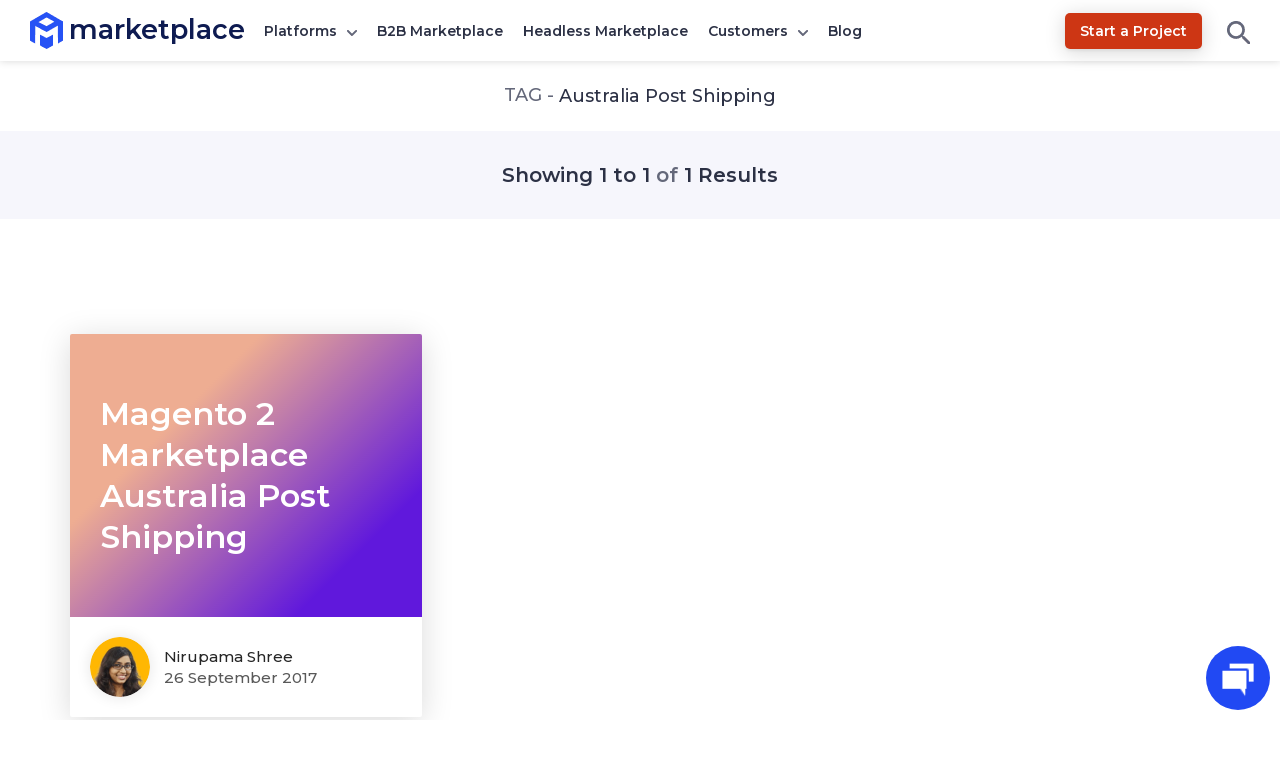

--- FILE ---
content_type: text/html; charset=UTF-8
request_url: https://marketplace.webkul.com/tag/australia-post-shipping/
body_size: 15956
content:
<!DOCTYPE html>


<html lang="en">
<head>
	<title>
	Australia Post Shipping | Multi Vendor Marketplace for your eCommerce Platform	</title>
	<meta charset="UTF-8" />
	<meta content="width=device-width, initial-scale=1, user-scalable=yes" name="viewport" />
	<link href="https://marketplace.webkul.com/wp-content/themes/marketplace/images/apple-touch-icon-precomposed.png?v=1.0" rel="apple-touch-icon-precomposed" />
	<link href="https://marketplace.webkul.com/wp-content/themes/marketplace/images/favicon-16x16.ico?v=1.0" rel="icon" />
	<link href="https://marketplace.webkul.com/wp-content/themes/marketplace/images/favicon-192x192.png?v=1.0" sizes="192x192" rel="icon" />
	<link rel="icon" type="image/x-icon" href="https://marketplace.webkul.com/wp-content/themes/marketplace/images/favicon.ico?v=1.0" />
	<meta name="msvalidate.01" content="5E365F841452A419B32B18EB5F5A8A2D" />
	<meta charset="utf-8">
			<script>
		document.addEventListener('DOMContentLoaded', function() {
			// Unset the cookie by setting it to expire in the past
			document.cookie = "page_not_found=; expires=Thu, 01 Jan 1970 00:00:00 UTC; path=/;";
		});
		</script>
		<meta name='robots' content='index, follow, max-image-preview:large, max-snippet:-1, max-video-preview:-1' />
	<style>img:is([sizes="auto" i], [sizes^="auto," i]) { contain-intrinsic-size: 3000px 1500px }</style>
	
	<!-- This site is optimized with the Yoast SEO plugin v22.2 - https://yoast.com/wordpress/plugins/seo/ -->
	<title>Australia Post Shipping | Multi Vendor Marketplace for your eCommerce Platform</title>
	<link rel="canonical" href="https://marketplace.webkul.com/tag/australia-post-shipping/" />
	<meta property="og:locale" content="en_US" />
	<meta property="og:type" content="article" />
	<meta property="og:title" content="Australia Post Shipping | Multi Vendor Marketplace for your eCommerce Platform" />
	<meta property="og:url" content="https://marketplace.webkul.com/tag/australia-post-shipping/" />
	<meta property="og:site_name" content="Multi Vendor Marketplace for your eCommerce Platform" />
	<meta property="og:image" content="https://marketplace.webkul.com/wp-content/uploads/2021/09/marketplace.png" />
	<meta property="og:image:width" content="1200" />
	<meta property="og:image:height" content="630" />
	<meta property="og:image:type" content="image/png" />
	<meta name="twitter:card" content="summary_large_image" />
	<meta name="twitter:site" content="@webkul" />
	<script type="application/ld+json" class="yoast-schema-graph">{"@context":"https://schema.org","@graph":[{"@type":"CollectionPage","@id":"https://marketplace.webkul.com/tag/australia-post-shipping/","url":"https://marketplace.webkul.com/tag/australia-post-shipping/","name":"Australia Post Shipping | Multi Vendor Marketplace for your eCommerce Platform","isPartOf":{"@id":"https://marketplace.webkul.com/#website"},"primaryImageOfPage":{"@id":"https://marketplace.webkul.com/tag/australia-post-shipping/#primaryimage"},"image":{"@id":"https://marketplace.webkul.com/tag/australia-post-shipping/#primaryimage"},"thumbnailUrl":"https://marketplace.webkul.com/wp-content/uploads/2017/09/Marketplace-Australia-Post-Shipping.png","breadcrumb":{"@id":"https://marketplace.webkul.com/tag/australia-post-shipping/#breadcrumb"},"inLanguage":"en-US"},{"@type":"ImageObject","inLanguage":"en-US","@id":"https://marketplace.webkul.com/tag/australia-post-shipping/#primaryimage","url":"https://marketplace.webkul.com/wp-content/uploads/2017/09/Marketplace-Australia-Post-Shipping.png","contentUrl":"https://marketplace.webkul.com/wp-content/uploads/2017/09/Marketplace-Australia-Post-Shipping.png","width":360,"height":170},{"@type":"BreadcrumbList","@id":"https://marketplace.webkul.com/tag/australia-post-shipping/#breadcrumb","itemListElement":[{"@type":"ListItem","position":1,"name":"Home","item":"https://marketplace.webkul.com/"},{"@type":"ListItem","position":2,"name":"Australia Post Shipping"}]},{"@type":"WebSite","@id":"https://marketplace.webkul.com/#website","url":"https://marketplace.webkul.com/","name":"Multi Vendor Marketplace for your eCommerce Platform","description":"","potentialAction":[{"@type":"SearchAction","target":{"@type":"EntryPoint","urlTemplate":"https://marketplace.webkul.com/?s={search_term_string}"},"query-input":"required name=search_term_string"}],"inLanguage":"en-US"}]}</script>
	<!-- / Yoast SEO plugin. -->


<link rel='dns-prefetch' href='//fonts.googleapis.com' />
<link rel="alternate" type="application/rss+xml" title="Multi Vendor Marketplace for your eCommerce Platform &raquo; Australia Post Shipping Tag Feed" href="https://marketplace.webkul.com/tag/australia-post-shipping/feed/" />
<script type="text/javascript">
/* <![CDATA[ */
window._wpemojiSettings = {"baseUrl":"https:\/\/s.w.org\/images\/core\/emoji\/16.0.1\/72x72\/","ext":".png","svgUrl":"https:\/\/s.w.org\/images\/core\/emoji\/16.0.1\/svg\/","svgExt":".svg","source":{"concatemoji":"https:\/\/marketplace.webkul.com\/wp-includes\/js\/wp-emoji-release.min.js?ver=6.8.3"}};
/*! This file is auto-generated */
!function(s,n){var o,i,e;function c(e){try{var t={supportTests:e,timestamp:(new Date).valueOf()};sessionStorage.setItem(o,JSON.stringify(t))}catch(e){}}function p(e,t,n){e.clearRect(0,0,e.canvas.width,e.canvas.height),e.fillText(t,0,0);var t=new Uint32Array(e.getImageData(0,0,e.canvas.width,e.canvas.height).data),a=(e.clearRect(0,0,e.canvas.width,e.canvas.height),e.fillText(n,0,0),new Uint32Array(e.getImageData(0,0,e.canvas.width,e.canvas.height).data));return t.every(function(e,t){return e===a[t]})}function u(e,t){e.clearRect(0,0,e.canvas.width,e.canvas.height),e.fillText(t,0,0);for(var n=e.getImageData(16,16,1,1),a=0;a<n.data.length;a++)if(0!==n.data[a])return!1;return!0}function f(e,t,n,a){switch(t){case"flag":return n(e,"\ud83c\udff3\ufe0f\u200d\u26a7\ufe0f","\ud83c\udff3\ufe0f\u200b\u26a7\ufe0f")?!1:!n(e,"\ud83c\udde8\ud83c\uddf6","\ud83c\udde8\u200b\ud83c\uddf6")&&!n(e,"\ud83c\udff4\udb40\udc67\udb40\udc62\udb40\udc65\udb40\udc6e\udb40\udc67\udb40\udc7f","\ud83c\udff4\u200b\udb40\udc67\u200b\udb40\udc62\u200b\udb40\udc65\u200b\udb40\udc6e\u200b\udb40\udc67\u200b\udb40\udc7f");case"emoji":return!a(e,"\ud83e\udedf")}return!1}function g(e,t,n,a){var r="undefined"!=typeof WorkerGlobalScope&&self instanceof WorkerGlobalScope?new OffscreenCanvas(300,150):s.createElement("canvas"),o=r.getContext("2d",{willReadFrequently:!0}),i=(o.textBaseline="top",o.font="600 32px Arial",{});return e.forEach(function(e){i[e]=t(o,e,n,a)}),i}function t(e){var t=s.createElement("script");t.src=e,t.defer=!0,s.head.appendChild(t)}"undefined"!=typeof Promise&&(o="wpEmojiSettingsSupports",i=["flag","emoji"],n.supports={everything:!0,everythingExceptFlag:!0},e=new Promise(function(e){s.addEventListener("DOMContentLoaded",e,{once:!0})}),new Promise(function(t){var n=function(){try{var e=JSON.parse(sessionStorage.getItem(o));if("object"==typeof e&&"number"==typeof e.timestamp&&(new Date).valueOf()<e.timestamp+604800&&"object"==typeof e.supportTests)return e.supportTests}catch(e){}return null}();if(!n){if("undefined"!=typeof Worker&&"undefined"!=typeof OffscreenCanvas&&"undefined"!=typeof URL&&URL.createObjectURL&&"undefined"!=typeof Blob)try{var e="postMessage("+g.toString()+"("+[JSON.stringify(i),f.toString(),p.toString(),u.toString()].join(",")+"));",a=new Blob([e],{type:"text/javascript"}),r=new Worker(URL.createObjectURL(a),{name:"wpTestEmojiSupports"});return void(r.onmessage=function(e){c(n=e.data),r.terminate(),t(n)})}catch(e){}c(n=g(i,f,p,u))}t(n)}).then(function(e){for(var t in e)n.supports[t]=e[t],n.supports.everything=n.supports.everything&&n.supports[t],"flag"!==t&&(n.supports.everythingExceptFlag=n.supports.everythingExceptFlag&&n.supports[t]);n.supports.everythingExceptFlag=n.supports.everythingExceptFlag&&!n.supports.flag,n.DOMReady=!1,n.readyCallback=function(){n.DOMReady=!0}}).then(function(){return e}).then(function(){var e;n.supports.everything||(n.readyCallback(),(e=n.source||{}).concatemoji?t(e.concatemoji):e.wpemoji&&e.twemoji&&(t(e.twemoji),t(e.wpemoji)))}))}((window,document),window._wpemojiSettings);
/* ]]> */
</script>
<style id='wp-emoji-styles-inline-css' type='text/css'>

	img.wp-smiley, img.emoji {
		display: inline !important;
		border: none !important;
		box-shadow: none !important;
		height: 1em !important;
		width: 1em !important;
		margin: 0 0.07em !important;
		vertical-align: -0.1em !important;
		background: none !important;
		padding: 0 !important;
	}
</style>
<style id='classic-theme-styles-inline-css' type='text/css'>
/*! This file is auto-generated */
.wp-block-button__link{color:#fff;background-color:#32373c;border-radius:9999px;box-shadow:none;text-decoration:none;padding:calc(.667em + 2px) calc(1.333em + 2px);font-size:1.125em}.wp-block-file__button{background:#32373c;color:#fff;text-decoration:none}
</style>
<style id='global-styles-inline-css' type='text/css'>
:root{--wp--preset--aspect-ratio--square: 1;--wp--preset--aspect-ratio--4-3: 4/3;--wp--preset--aspect-ratio--3-4: 3/4;--wp--preset--aspect-ratio--3-2: 3/2;--wp--preset--aspect-ratio--2-3: 2/3;--wp--preset--aspect-ratio--16-9: 16/9;--wp--preset--aspect-ratio--9-16: 9/16;--wp--preset--color--black: #000000;--wp--preset--color--cyan-bluish-gray: #abb8c3;--wp--preset--color--white: #ffffff;--wp--preset--color--pale-pink: #f78da7;--wp--preset--color--vivid-red: #cf2e2e;--wp--preset--color--luminous-vivid-orange: #ff6900;--wp--preset--color--luminous-vivid-amber: #fcb900;--wp--preset--color--light-green-cyan: #7bdcb5;--wp--preset--color--vivid-green-cyan: #00d084;--wp--preset--color--pale-cyan-blue: #8ed1fc;--wp--preset--color--vivid-cyan-blue: #0693e3;--wp--preset--color--vivid-purple: #9b51e0;--wp--preset--gradient--vivid-cyan-blue-to-vivid-purple: linear-gradient(135deg,rgba(6,147,227,1) 0%,rgb(155,81,224) 100%);--wp--preset--gradient--light-green-cyan-to-vivid-green-cyan: linear-gradient(135deg,rgb(122,220,180) 0%,rgb(0,208,130) 100%);--wp--preset--gradient--luminous-vivid-amber-to-luminous-vivid-orange: linear-gradient(135deg,rgba(252,185,0,1) 0%,rgba(255,105,0,1) 100%);--wp--preset--gradient--luminous-vivid-orange-to-vivid-red: linear-gradient(135deg,rgba(255,105,0,1) 0%,rgb(207,46,46) 100%);--wp--preset--gradient--very-light-gray-to-cyan-bluish-gray: linear-gradient(135deg,rgb(238,238,238) 0%,rgb(169,184,195) 100%);--wp--preset--gradient--cool-to-warm-spectrum: linear-gradient(135deg,rgb(74,234,220) 0%,rgb(151,120,209) 20%,rgb(207,42,186) 40%,rgb(238,44,130) 60%,rgb(251,105,98) 80%,rgb(254,248,76) 100%);--wp--preset--gradient--blush-light-purple: linear-gradient(135deg,rgb(255,206,236) 0%,rgb(152,150,240) 100%);--wp--preset--gradient--blush-bordeaux: linear-gradient(135deg,rgb(254,205,165) 0%,rgb(254,45,45) 50%,rgb(107,0,62) 100%);--wp--preset--gradient--luminous-dusk: linear-gradient(135deg,rgb(255,203,112) 0%,rgb(199,81,192) 50%,rgb(65,88,208) 100%);--wp--preset--gradient--pale-ocean: linear-gradient(135deg,rgb(255,245,203) 0%,rgb(182,227,212) 50%,rgb(51,167,181) 100%);--wp--preset--gradient--electric-grass: linear-gradient(135deg,rgb(202,248,128) 0%,rgb(113,206,126) 100%);--wp--preset--gradient--midnight: linear-gradient(135deg,rgb(2,3,129) 0%,rgb(40,116,252) 100%);--wp--preset--font-size--small: 13px;--wp--preset--font-size--medium: 20px;--wp--preset--font-size--large: 36px;--wp--preset--font-size--x-large: 42px;--wp--preset--spacing--20: 0.44rem;--wp--preset--spacing--30: 0.67rem;--wp--preset--spacing--40: 1rem;--wp--preset--spacing--50: 1.5rem;--wp--preset--spacing--60: 2.25rem;--wp--preset--spacing--70: 3.38rem;--wp--preset--spacing--80: 5.06rem;--wp--preset--shadow--natural: 6px 6px 9px rgba(0, 0, 0, 0.2);--wp--preset--shadow--deep: 12px 12px 50px rgba(0, 0, 0, 0.4);--wp--preset--shadow--sharp: 6px 6px 0px rgba(0, 0, 0, 0.2);--wp--preset--shadow--outlined: 6px 6px 0px -3px rgba(255, 255, 255, 1), 6px 6px rgba(0, 0, 0, 1);--wp--preset--shadow--crisp: 6px 6px 0px rgba(0, 0, 0, 1);}:where(.is-layout-flex){gap: 0.5em;}:where(.is-layout-grid){gap: 0.5em;}body .is-layout-flex{display: flex;}.is-layout-flex{flex-wrap: wrap;align-items: center;}.is-layout-flex > :is(*, div){margin: 0;}body .is-layout-grid{display: grid;}.is-layout-grid > :is(*, div){margin: 0;}:where(.wp-block-columns.is-layout-flex){gap: 2em;}:where(.wp-block-columns.is-layout-grid){gap: 2em;}:where(.wp-block-post-template.is-layout-flex){gap: 1.25em;}:where(.wp-block-post-template.is-layout-grid){gap: 1.25em;}.has-black-color{color: var(--wp--preset--color--black) !important;}.has-cyan-bluish-gray-color{color: var(--wp--preset--color--cyan-bluish-gray) !important;}.has-white-color{color: var(--wp--preset--color--white) !important;}.has-pale-pink-color{color: var(--wp--preset--color--pale-pink) !important;}.has-vivid-red-color{color: var(--wp--preset--color--vivid-red) !important;}.has-luminous-vivid-orange-color{color: var(--wp--preset--color--luminous-vivid-orange) !important;}.has-luminous-vivid-amber-color{color: var(--wp--preset--color--luminous-vivid-amber) !important;}.has-light-green-cyan-color{color: var(--wp--preset--color--light-green-cyan) !important;}.has-vivid-green-cyan-color{color: var(--wp--preset--color--vivid-green-cyan) !important;}.has-pale-cyan-blue-color{color: var(--wp--preset--color--pale-cyan-blue) !important;}.has-vivid-cyan-blue-color{color: var(--wp--preset--color--vivid-cyan-blue) !important;}.has-vivid-purple-color{color: var(--wp--preset--color--vivid-purple) !important;}.has-black-background-color{background-color: var(--wp--preset--color--black) !important;}.has-cyan-bluish-gray-background-color{background-color: var(--wp--preset--color--cyan-bluish-gray) !important;}.has-white-background-color{background-color: var(--wp--preset--color--white) !important;}.has-pale-pink-background-color{background-color: var(--wp--preset--color--pale-pink) !important;}.has-vivid-red-background-color{background-color: var(--wp--preset--color--vivid-red) !important;}.has-luminous-vivid-orange-background-color{background-color: var(--wp--preset--color--luminous-vivid-orange) !important;}.has-luminous-vivid-amber-background-color{background-color: var(--wp--preset--color--luminous-vivid-amber) !important;}.has-light-green-cyan-background-color{background-color: var(--wp--preset--color--light-green-cyan) !important;}.has-vivid-green-cyan-background-color{background-color: var(--wp--preset--color--vivid-green-cyan) !important;}.has-pale-cyan-blue-background-color{background-color: var(--wp--preset--color--pale-cyan-blue) !important;}.has-vivid-cyan-blue-background-color{background-color: var(--wp--preset--color--vivid-cyan-blue) !important;}.has-vivid-purple-background-color{background-color: var(--wp--preset--color--vivid-purple) !important;}.has-black-border-color{border-color: var(--wp--preset--color--black) !important;}.has-cyan-bluish-gray-border-color{border-color: var(--wp--preset--color--cyan-bluish-gray) !important;}.has-white-border-color{border-color: var(--wp--preset--color--white) !important;}.has-pale-pink-border-color{border-color: var(--wp--preset--color--pale-pink) !important;}.has-vivid-red-border-color{border-color: var(--wp--preset--color--vivid-red) !important;}.has-luminous-vivid-orange-border-color{border-color: var(--wp--preset--color--luminous-vivid-orange) !important;}.has-luminous-vivid-amber-border-color{border-color: var(--wp--preset--color--luminous-vivid-amber) !important;}.has-light-green-cyan-border-color{border-color: var(--wp--preset--color--light-green-cyan) !important;}.has-vivid-green-cyan-border-color{border-color: var(--wp--preset--color--vivid-green-cyan) !important;}.has-pale-cyan-blue-border-color{border-color: var(--wp--preset--color--pale-cyan-blue) !important;}.has-vivid-cyan-blue-border-color{border-color: var(--wp--preset--color--vivid-cyan-blue) !important;}.has-vivid-purple-border-color{border-color: var(--wp--preset--color--vivid-purple) !important;}.has-vivid-cyan-blue-to-vivid-purple-gradient-background{background: var(--wp--preset--gradient--vivid-cyan-blue-to-vivid-purple) !important;}.has-light-green-cyan-to-vivid-green-cyan-gradient-background{background: var(--wp--preset--gradient--light-green-cyan-to-vivid-green-cyan) !important;}.has-luminous-vivid-amber-to-luminous-vivid-orange-gradient-background{background: var(--wp--preset--gradient--luminous-vivid-amber-to-luminous-vivid-orange) !important;}.has-luminous-vivid-orange-to-vivid-red-gradient-background{background: var(--wp--preset--gradient--luminous-vivid-orange-to-vivid-red) !important;}.has-very-light-gray-to-cyan-bluish-gray-gradient-background{background: var(--wp--preset--gradient--very-light-gray-to-cyan-bluish-gray) !important;}.has-cool-to-warm-spectrum-gradient-background{background: var(--wp--preset--gradient--cool-to-warm-spectrum) !important;}.has-blush-light-purple-gradient-background{background: var(--wp--preset--gradient--blush-light-purple) !important;}.has-blush-bordeaux-gradient-background{background: var(--wp--preset--gradient--blush-bordeaux) !important;}.has-luminous-dusk-gradient-background{background: var(--wp--preset--gradient--luminous-dusk) !important;}.has-pale-ocean-gradient-background{background: var(--wp--preset--gradient--pale-ocean) !important;}.has-electric-grass-gradient-background{background: var(--wp--preset--gradient--electric-grass) !important;}.has-midnight-gradient-background{background: var(--wp--preset--gradient--midnight) !important;}.has-small-font-size{font-size: var(--wp--preset--font-size--small) !important;}.has-medium-font-size{font-size: var(--wp--preset--font-size--medium) !important;}.has-large-font-size{font-size: var(--wp--preset--font-size--large) !important;}.has-x-large-font-size{font-size: var(--wp--preset--font-size--x-large) !important;}
:where(.wp-block-post-template.is-layout-flex){gap: 1.25em;}:where(.wp-block-post-template.is-layout-grid){gap: 1.25em;}
:where(.wp-block-columns.is-layout-flex){gap: 2em;}:where(.wp-block-columns.is-layout-grid){gap: 2em;}
:root :where(.wp-block-pullquote){font-size: 1.5em;line-height: 1.6;}
</style>
<link rel='stylesheet' id='wk-cstyle-css' href='https://marketplace.webkul.com/wp-content/plugins/cookie-clutter/assets/css/style.css?ver=1.0.3' type='text/css' media='all' />
<link rel='stylesheet' id='font-style-css' href='https://marketplace.webkul.com/wp-content/plugins/marketplace-success-story/css/style.css?ver=v1.0.0' type='text/css' media='all' />
<link rel='stylesheet' id='wn-style-css' href='https://marketplace.webkul.com/wp-content/plugins/wk-notification/assets/dist/css/wn_style.min.css?ver=2.0.3' type='text/css' media='all' />
<style id="webkulMarketplace-fonts-css" media="all">/* cyrillic-ext */
@font-face {
  font-family: 'Montserrat';
  font-style: normal;
  font-weight: 400;
  font-display: swap;
  src: url(/fonts.gstatic.com/s/montserrat/v31/JTUSjIg1_i6t8kCHKm459WRhyyTh89ZNpQ.woff2) format('woff2');
  unicode-range: U+0460-052F, U+1C80-1C8A, U+20B4, U+2DE0-2DFF, U+A640-A69F, U+FE2E-FE2F;
}
/* cyrillic */
@font-face {
  font-family: 'Montserrat';
  font-style: normal;
  font-weight: 400;
  font-display: swap;
  src: url(/fonts.gstatic.com/s/montserrat/v31/JTUSjIg1_i6t8kCHKm459W1hyyTh89ZNpQ.woff2) format('woff2');
  unicode-range: U+0301, U+0400-045F, U+0490-0491, U+04B0-04B1, U+2116;
}
/* vietnamese */
@font-face {
  font-family: 'Montserrat';
  font-style: normal;
  font-weight: 400;
  font-display: swap;
  src: url(/fonts.gstatic.com/s/montserrat/v31/JTUSjIg1_i6t8kCHKm459WZhyyTh89ZNpQ.woff2) format('woff2');
  unicode-range: U+0102-0103, U+0110-0111, U+0128-0129, U+0168-0169, U+01A0-01A1, U+01AF-01B0, U+0300-0301, U+0303-0304, U+0308-0309, U+0323, U+0329, U+1EA0-1EF9, U+20AB;
}
/* latin-ext */
@font-face {
  font-family: 'Montserrat';
  font-style: normal;
  font-weight: 400;
  font-display: swap;
  src: url(/fonts.gstatic.com/s/montserrat/v31/JTUSjIg1_i6t8kCHKm459WdhyyTh89ZNpQ.woff2) format('woff2');
  unicode-range: U+0100-02BA, U+02BD-02C5, U+02C7-02CC, U+02CE-02D7, U+02DD-02FF, U+0304, U+0308, U+0329, U+1D00-1DBF, U+1E00-1E9F, U+1EF2-1EFF, U+2020, U+20A0-20AB, U+20AD-20C0, U+2113, U+2C60-2C7F, U+A720-A7FF;
}
/* latin */
@font-face {
  font-family: 'Montserrat';
  font-style: normal;
  font-weight: 400;
  font-display: swap;
  src: url(/fonts.gstatic.com/s/montserrat/v31/JTUSjIg1_i6t8kCHKm459WlhyyTh89Y.woff2) format('woff2');
  unicode-range: U+0000-00FF, U+0131, U+0152-0153, U+02BB-02BC, U+02C6, U+02DA, U+02DC, U+0304, U+0308, U+0329, U+2000-206F, U+20AC, U+2122, U+2191, U+2193, U+2212, U+2215, U+FEFF, U+FFFD;
}
/* cyrillic-ext */
@font-face {
  font-family: 'Montserrat';
  font-style: normal;
  font-weight: 500;
  font-display: swap;
  src: url(/fonts.gstatic.com/s/montserrat/v31/JTUSjIg1_i6t8kCHKm459WRhyyTh89ZNpQ.woff2) format('woff2');
  unicode-range: U+0460-052F, U+1C80-1C8A, U+20B4, U+2DE0-2DFF, U+A640-A69F, U+FE2E-FE2F;
}
/* cyrillic */
@font-face {
  font-family: 'Montserrat';
  font-style: normal;
  font-weight: 500;
  font-display: swap;
  src: url(/fonts.gstatic.com/s/montserrat/v31/JTUSjIg1_i6t8kCHKm459W1hyyTh89ZNpQ.woff2) format('woff2');
  unicode-range: U+0301, U+0400-045F, U+0490-0491, U+04B0-04B1, U+2116;
}
/* vietnamese */
@font-face {
  font-family: 'Montserrat';
  font-style: normal;
  font-weight: 500;
  font-display: swap;
  src: url(/fonts.gstatic.com/s/montserrat/v31/JTUSjIg1_i6t8kCHKm459WZhyyTh89ZNpQ.woff2) format('woff2');
  unicode-range: U+0102-0103, U+0110-0111, U+0128-0129, U+0168-0169, U+01A0-01A1, U+01AF-01B0, U+0300-0301, U+0303-0304, U+0308-0309, U+0323, U+0329, U+1EA0-1EF9, U+20AB;
}
/* latin-ext */
@font-face {
  font-family: 'Montserrat';
  font-style: normal;
  font-weight: 500;
  font-display: swap;
  src: url(/fonts.gstatic.com/s/montserrat/v31/JTUSjIg1_i6t8kCHKm459WdhyyTh89ZNpQ.woff2) format('woff2');
  unicode-range: U+0100-02BA, U+02BD-02C5, U+02C7-02CC, U+02CE-02D7, U+02DD-02FF, U+0304, U+0308, U+0329, U+1D00-1DBF, U+1E00-1E9F, U+1EF2-1EFF, U+2020, U+20A0-20AB, U+20AD-20C0, U+2113, U+2C60-2C7F, U+A720-A7FF;
}
/* latin */
@font-face {
  font-family: 'Montserrat';
  font-style: normal;
  font-weight: 500;
  font-display: swap;
  src: url(/fonts.gstatic.com/s/montserrat/v31/JTUSjIg1_i6t8kCHKm459WlhyyTh89Y.woff2) format('woff2');
  unicode-range: U+0000-00FF, U+0131, U+0152-0153, U+02BB-02BC, U+02C6, U+02DA, U+02DC, U+0304, U+0308, U+0329, U+2000-206F, U+20AC, U+2122, U+2191, U+2193, U+2212, U+2215, U+FEFF, U+FFFD;
}
/* cyrillic-ext */
@font-face {
  font-family: 'Montserrat';
  font-style: normal;
  font-weight: 600;
  font-display: swap;
  src: url(/fonts.gstatic.com/s/montserrat/v31/JTUSjIg1_i6t8kCHKm459WRhyyTh89ZNpQ.woff2) format('woff2');
  unicode-range: U+0460-052F, U+1C80-1C8A, U+20B4, U+2DE0-2DFF, U+A640-A69F, U+FE2E-FE2F;
}
/* cyrillic */
@font-face {
  font-family: 'Montserrat';
  font-style: normal;
  font-weight: 600;
  font-display: swap;
  src: url(/fonts.gstatic.com/s/montserrat/v31/JTUSjIg1_i6t8kCHKm459W1hyyTh89ZNpQ.woff2) format('woff2');
  unicode-range: U+0301, U+0400-045F, U+0490-0491, U+04B0-04B1, U+2116;
}
/* vietnamese */
@font-face {
  font-family: 'Montserrat';
  font-style: normal;
  font-weight: 600;
  font-display: swap;
  src: url(/fonts.gstatic.com/s/montserrat/v31/JTUSjIg1_i6t8kCHKm459WZhyyTh89ZNpQ.woff2) format('woff2');
  unicode-range: U+0102-0103, U+0110-0111, U+0128-0129, U+0168-0169, U+01A0-01A1, U+01AF-01B0, U+0300-0301, U+0303-0304, U+0308-0309, U+0323, U+0329, U+1EA0-1EF9, U+20AB;
}
/* latin-ext */
@font-face {
  font-family: 'Montserrat';
  font-style: normal;
  font-weight: 600;
  font-display: swap;
  src: url(/fonts.gstatic.com/s/montserrat/v31/JTUSjIg1_i6t8kCHKm459WdhyyTh89ZNpQ.woff2) format('woff2');
  unicode-range: U+0100-02BA, U+02BD-02C5, U+02C7-02CC, U+02CE-02D7, U+02DD-02FF, U+0304, U+0308, U+0329, U+1D00-1DBF, U+1E00-1E9F, U+1EF2-1EFF, U+2020, U+20A0-20AB, U+20AD-20C0, U+2113, U+2C60-2C7F, U+A720-A7FF;
}
/* latin */
@font-face {
  font-family: 'Montserrat';
  font-style: normal;
  font-weight: 600;
  font-display: swap;
  src: url(/fonts.gstatic.com/s/montserrat/v31/JTUSjIg1_i6t8kCHKm459WlhyyTh89Y.woff2) format('woff2');
  unicode-range: U+0000-00FF, U+0131, U+0152-0153, U+02BB-02BC, U+02C6, U+02DA, U+02DC, U+0304, U+0308, U+0329, U+2000-206F, U+20AC, U+2122, U+2191, U+2193, U+2212, U+2215, U+FEFF, U+FFFD;
}
</style>
<link rel='stylesheet' id='mp-style-css' href='https://marketplace.webkul.com/wp-content/themes/marketplace/style.css?ver=1768379033' type='text/css' media='all' />
<script type="text/javascript" src="https://marketplace.webkul.com/wp-content/plugins/wk-notification/assets/dist/js/wn_script.min.js?ver=2.0.3" id="wn-script-js"></script>
<link rel="https://api.w.org/" href="https://marketplace.webkul.com/wp-json/" /><link rel="alternate" title="JSON" type="application/json" href="https://marketplace.webkul.com/wp-json/wp/v2/tags/222" /><link rel="EditURI" type="application/rsd+xml" title="RSD" href="https://marketplace.webkul.com/xmlrpc.php?rsd" />
<meta name="generator" content="WordPress 6.8.3" />
			<meta property="ia:markup_url" content="https://marketplace.webkul.com/magento-2-marketplace-australia-post-shipping/?ia_markup=1" />
			<!-- Google Tag Manager -->
<script>(function(w,d,s,l,i){w[l]=w[l]||[];w[l].push({'gtm.start':
new Date().getTime(),event:'gtm.js'});var f=d.getElementsByTagName(s)[0],
j=d.createElement(s),dl=l!='dataLayer'?'&l='+l:'';j.async=true;j.src=
'https://www.googletagmanager.com/gtm.js?id='+i+dl;f.parentNode.insertBefore(j,f);
})(window,document,'script','dataLayer','GTM-WZ84383');</script>
<!-- End Google Tag Manager -->
				<script>
			window.addEventListener( 'load',function(){

				// function turnstileCF7Callback() {
				// 	document.querySelectorAll('.wpcf7-submit').forEach(function(el) {
				// 		el.style.pointerEvents = 'auto';
				// 		el.style.opacity = '1';
				// 	});
				// }

				// // Check if touch events are supported
				// let isTouchSupported = false;
				// if ('ontouchstart' in window || navigator.maxTouchPoints) {
				// 	isTouchSupported = true;
				// 	document.addEventListener('touchstart', handler);
				// 	} else {
				// 	document.addEventListener('mousemove', handler);
				// }

				// function handler(e) {
				// 	loadcfcaptchaScript();
				// 	if ('ontouchstart' in window || navigator.maxTouchPoints) {
				// 		isTouchSupported = true;
				// 		document.removeEventListener('touchstart', handler);
				// 	} else {
				// 		document.removeEventListener('mousemove', handler);
				// 	}
				// }

				// function loadcfcaptchaScript() {
				// 	var script = document.createElement('script');
				// 	script.src = "https://challenges.cloudflare.com/turnstile/v0/api.js";
				// 	document.head.appendChild(script);
				// }

				// Flag to track if the script has been loaded
				let scriptLoaded = false;

				// Timer variable
				let autoLoadTimer;

				// Check if touch events are supported
				let isTouchSupported = false;
				if ('ontouchstart' in window || navigator.maxTouchPoints) {
					isTouchSupported = true;
					document.addEventListener('touchstart', handler);
				} else {
					document.addEventListener('mousemove', handler);
				}

				// Set timer for automatic loading
				autoLoadTimer = setTimeout(() => {
					if (!scriptLoaded) {
						loadcfcaptchaScript();
					}
				}, 5000); // 1.5 seconds

				function handler(e) {
					if (!scriptLoaded) {
						loadcfcaptchaScript();
						clearTimeout(autoLoadTimer); // Clear the timer if event occurs
					}

					if ('ontouchstart' in window || navigator.maxTouchPoints) {
						isTouchSupported = true;
						document.removeEventListener('touchstart', handler);
					} else {
						document.removeEventListener('mousemove', handler);
					}
				}

				function loadcfcaptchaScript() {
					if (!scriptLoaded) {
						scriptLoaded = true;
						var script = document.createElement('script');
						script.src = "https://challenges.cloudflare.com/turnstile/v0/api.js";
						document.head.appendChild(script);
					}
				}
			});
		</script>

	
            <style type="text/css" media="screen">

                        .wk-know-banner{
                background-color: #7a40e9;
                padding: 85px 0px 96px 0px;
                margin-top: 0px;
                width: 100%;
                background-image: linear-gradient(0deg,#7954bb 10%,#4f1ea9 100%);
            }

            
            .wk-knowledgebase{
                background-color: #fff;
            }

            .wk-submit-request p{
                padding: 19px 30px;
                font-size: 16px;
                margin: 35px 0px;
                color: #fff;
                background-color:#32be79;
                border: none;
                font-weight: bold;
            }

            .wk-help p{
                // font-family:serif !important;
                color: #fff !important;
                display: inline-block;
                font-size: 16px !important;
                margin: 0px 0px 0px 15px;
            }

        </style>
        <meta name="generator" content="speculation-rules 1.5.0">
<!-- There is no amphtml version available for this URL. --><script type='text/javascript'>
/* <![CDATA[ */
window.wkLazifyData = {"styles":[{"handler":"contact-form-7","DOM_selector":".wpcf7","source":"https:\/\/marketplace.webkul.com\/wp-content\/plugins\/contact-form-7\/includes\/css\/styles.css"},{"handler":"wkp-component","DOM_selector":".wkp-component","source":"https:\/\/marketplace.webkul.com\/wp-content\/plugins\/wk-shortcode-widgets\/\/assets\/dist\/css\/wkp-component.min.css"}],"scripts":[{"handler":"comment-reply","DOM_selector":".wk-comments-wrapper","source":"https:\/\/marketplace.webkul.com\/wp-includes\/js\/comment-reply.min.js"}]};
/* ]]> */
</script>
<style type="text/css" id="wkLazy_style__wpcf7">.wpcf7{visibility:hidden;overflow:hidden}</style>
<style type="text/css" id="wkLazy_style__wkp-component">.wkp-component{visibility:hidden;overflow:hidden}</style>
<style type="text/css" id="wkLazy_style__wk-comments-wrapper">.wk-comments-wrapper{visibility:hidden;overflow:hidden}</style>
</head>
<body>
	<header>
		<div class="mp-main-header padding-abs">
			<div class="mp-fluid">
				<div class="mp-navbar">
					<div class="mp-logo-wrap">
						<h1 class="neutral"><a class="mp-logo" href="https://marketplace.webkul.com" data-wpel-link="internal">marketplace</a></h1>
						<!-- <h1 class="neutral">
							<a class="mp-logo" href="" data-wpel-link="internal">
															</a>
						</h1> -->
						<div class="mp-nav-actions pos-abs">
							<a class="mp-btn mp-btn-blue mp-lg-hire-us mp-lg-device-btn" href="#contact">Start a Project</a>
							<a class="mp-btn mp-btn-blue mp-lg-hire-us mp-sm-device-btn" href="#contact">Hire Us</a>
							<a class="mp-search" href="javascript:void(0);" data-wpel-link="internal"></a>
							<a class="mp-hamburger-menu" href="javascript:void(0);" data-wpel-link="internal"></a>
						</div>
					</div>
					<div class="mp-super-menu">
						<nav>
							<div class="mp-navigation-wrapper">
								<div class="mp-navigation-header">
									<a class="mp-btn mp-btn-blue mp-icon-mail mp-sm-hire-us" href="https://marketplace.webkul.com/contact-us" data-wpel-link="internal">Hire Us</a>
									<a class="mp-hamburger-close" href="javascript:void(0);" data-wpel-link="internal"></a>
								</div>
								<div class="mp-navigation">
																		<div class="menu-mp-mega-menu-container"><ul id="menu-mp-mega-menu" class="menu"><li class="mp-menu-list"><a class="mp-drop mp-dropdown-2" href="javascript:void(0);" data-wpel-link="internal">Platforms</a><ul class="mp-off-menu mp-off-slide-up mp-off-slide-down"><div class="mp-submenu-left"><a class="mp-menu-item-wrapper mp-menu-platform" href="https://bagisto.com/en/laravel-multi-vendor-marketplace/" data-wpel-link="exclude"><div class="mp-menu-platform-wrapper">
					<span class="mp-menu-platform-icon mp-menu-platform-icon-bagisto"></span></div>
					<div class="mp-menu-platform-label">
									<h4>Bagisto</h4>
								</div>
					</a><a class="mp-menu-item-wrapper mp-menu-platform" href="https://egsma.io/" data-wpel-link="exclude"><div class="mp-menu-platform-wrapper">
					<span class="mp-menu-platform-icon mp-menu-platform-icon-esgma"></span></div>
					<div class="mp-menu-platform-label">
									<h4>Egsma</h4>
								</div>
					</a><a class="mp-menu-item-wrapper mp-menu-platform" href="https://marketplace.webkul.com/magento2/" data-wpel-link="internal"><div class="mp-menu-platform-wrapper">
					<span class="mp-menu-platform-icon mp-menu-platform-icon-magento2"></span></div>
					<div class="mp-menu-platform-label">
									<h4>Adobe Commerce (Magento 2)</h4>
								</div>
					</a><a class="mp-menu-item-wrapper mp-menu-platform" href="https://marketplace.webkul.com/multi-vendor-marketplace-for-salesforce-b2c-commerce/" data-wpel-link="internal"><div class="mp-menu-platform-wrapper">
					<span class="mp-menu-platform-icon mp-menu-platform-icon-salesforce"></span></div>
					<div class="mp-menu-platform-label">
									<h4>Salesforce Commerce Cloud</h4>
								</div>
					</a><a class="mp-menu-item-wrapper mp-menu-platform" href="https://marketplace.webkul.com/prestashop/" data-wpel-link="internal"><div class="mp-menu-platform-wrapper">
					<span class="mp-menu-platform-icon mp-menu-platform-icon-prestashop"></span></div>
					<div class="mp-menu-platform-label">
									<h4>Prestashop</h4>
								</div>
					</a><a class="mp-menu-item-wrapper mp-menu-platform" href="https://marketplace.webkul.com/shopify/" data-wpel-link="internal"><div class="mp-menu-platform-wrapper">
					<span class="mp-menu-platform-icon mp-menu-platform-icon-shopify"></span></div>
					<div class="mp-menu-platform-label">
									<h4>Shopify</h4>
								</div>
					</a><a class="mp-menu-item-wrapper mp-menu-platform" href="https://marketplace.webkul.com/wordpress/" data-wpel-link="internal"><div class="mp-menu-platform-wrapper">
					<span class="mp-menu-platform-icon mp-menu-platform-icon-woocommerce"></span></div>
					<div class="mp-menu-platform-label">
									<h4>WooCommerce</h4>
								</div>
					</a><a class="mp-menu-item-wrapper mp-menu-platform" href="https://marketplace.webkul.com/cs-cart/" data-wpel-link="internal"><div class="mp-menu-platform-wrapper">
					<span class="mp-menu-platform-icon mp-menu-platform-icon-cs-cart"></span></div>
					<div class="mp-menu-platform-label">
									<h4>CS-Cart</h4>
								</div>
					</a><a class="mp-menu-item-wrapper mp-menu-platform" href="https://marketplace.webkul.com/odoo/" data-wpel-link="internal"><div class="mp-menu-platform-wrapper">
					<span class="mp-menu-platform-icon mp-menu-platform-icon-odoo"></span></div>
					<div class="mp-menu-platform-label">
									<h4>Odoo</h4>
								</div>
					</a><a class="mp-menu-item-wrapper mp-menu-platform" href="https://marketplace.webkul.com/magento/" data-wpel-link="internal"><div class="mp-menu-platform-wrapper">
					<span class="mp-menu-platform-icon mp-menu-platform-icon-magento"></span></div>
					<div class="mp-menu-platform-label">
									<h4>Magento</h4>
								</div>
					</a><a class="mp-menu-item-wrapper mp-menu-platform" href="https://marketplace.webkul.com/opencart/" data-wpel-link="internal"><div class="mp-menu-platform-wrapper">
					<span class="mp-menu-platform-icon mp-menu-platform-icon-opencart"></span></div>
					<div class="mp-menu-platform-label">
									<h4>Opencart</h4>
								</div>
					</a><a class="mp-menu-item-wrapper mp-menu-platform" href="https://marketplace.webkul.com/shopware/" data-wpel-link="internal"><div class="mp-menu-platform-wrapper">
					<span class="mp-menu-platform-icon mp-menu-platform-icon-shopware"></span></div>
					<div class="mp-menu-platform-label">
									<h4>Shopware</h4>
								</div>
					</a><a class="mp-menu-item-wrapper mp-menu-platform" href="https://marketplace.webkul.com/wix/" data-wpel-link="internal"><div class="mp-menu-platform-wrapper">
					<span class="mp-menu-platform-icon mp-menu-platform-icon-wix"></span></div>
					<div class="mp-menu-platform-label">
									<h4>WIX</h4>
								</div>
					</a><a class="mp-menu-item-wrapper mp-menu-platform" href="https://marketplace.webkul.com/sap-commerce-cloud/" data-wpel-link="internal"><div class="mp-menu-platform-wrapper">
					<span class="mp-menu-platform-icon mp-menu-platform-icon-sap-commerce"></span></div>
					<div class="mp-menu-platform-label">
									<h4>SAP Commerce</h4>
								</div>
					</a><a class="mp-menu-item-wrapper mp-menu-platform" href="https://marketplace.webkul.com/commercetools/" data-wpel-link="internal"><div class="mp-menu-platform-wrapper">
					<span class="mp-menu-platform-icon mp-menu-platform-icon-commercetools"></span></div>
					<div class="mp-menu-platform-label">
									<h4>Commercetools</h4>
								</div>
					</a><a class="mp-menu-item-wrapper mp-menu-platform" href="https://marketplace.webkul.com/bigcommerce/" data-wpel-link="internal"><div class="mp-menu-platform-wrapper">
					<span class="mp-menu-platform-icon mp-menu-platform-icon-bigcommerce"></span></div>
					<div class="mp-menu-platform-label">
									<h4>Bigcommerce</h4>
								</div>
					</a><a class="mp-menu-item-wrapper mp-menu-platform" href="https://marketplace.webkul.com/pimcore/" data-wpel-link="internal"><div class="mp-menu-platform-wrapper">
					<span class="mp-menu-platform-icon mp-menu-platform-icon-pimcore"></span></div>
					<div class="mp-menu-platform-label">
									<h4>Pimcore</h4>
								</div>
					</a><a class="mp-menu-item-wrapper mp-menu-platform" href="https://marketplace.webkul.com/zoho-commerce/" data-wpel-link="internal"><div class="mp-menu-platform-wrapper">
					<span class="mp-menu-platform-icon mp-menu-platform-icon-zoho"></span></div>
					<div class="mp-menu-platform-label">
									<h4>Zoho Commerce</h4>
								</div>
					</a></div><div class="mp-submenu-board"><div class="card"><picture><source srcset="https://marketplace.webkul.com/wp-content/themes/marketplace/images/webp/nudge-magento-sneaks.webp" type="image/webp"><img src="https://marketplace.webkul.com/wp-content/themes/marketplace/images/orphan/nudge-magento-sneaks.png" alt="nudge-magento-sneaks" class=""></picture><p class="p-x4 txt-top">2 times in a row</p><p class="p-x3 txt-bottom">Adobe Magento Commerce Main Stage Sneaks</p></div>
			<div class="card"><picture><source srcset="https://marketplace.webkul.com/wp-content/themes/marketplace/images/webp/nudge-magento-innovations.webp" type="image/webp"><img src="https://marketplace.webkul.com/wp-content/themes/marketplace/images/orphan/nudge-magento-innovations.png" alt="nudge-magento-innovations" class=""></picture><p class="p-x4 txt-top">6 times in a row</p><p class="p-x3 txt-bottom">Adobe Magento Commerce Innovations Lab</p></div>
			<div class="card"><picture><source srcset="https://marketplace.webkul.com/wp-content/themes/marketplace/images/webp/nudge-deloitte.webp" type="image/webp"><img src="https://marketplace.webkul.com/wp-content/themes/marketplace/images/orphan/nudge-deloitte.png" alt="nudge-deloitte" class=""></picture><p class="p-x4 txt-top">5 times in a row</p><p class="p-x3 txt-bottom">Deloitte Technology Fast 50 India</p></div>
			<div class="card"><picture><source srcset="https://marketplace.webkul.com/wp-content/themes/marketplace/images/webp/nudge-smartceo.webp" type="image/webp"><img src="https://marketplace.webkul.com/wp-content/themes/marketplace/images/orphan/nudge-smartceo.png" alt="nudge-smartceo" class=""></picture><p class="p-x4 txt-top">Startup 50</p><p class="p-x3 txt-bottom">Top Enterprise Venture by SmartCEO</p></div></div><div class="mp-submenu-callout"><div class="callout-brick"><p>Discover a full range of extensions to power your eCommerce store.</p><a href="https://marketplace.webkul.com/add-ons/" class="link mp-arrow" data-wpel-link="internal">View All Add-ons</div></div></ul><li><a class="" href="https://marketplace.webkul.com/b2b-marketplace/">B2B Marketplace</a><li><a class="" href="https://webkul.com/headless-marketplace-development/">Headless Marketplace</a><li class="mp-menu-list"><a class="mp-drop mp-dropdown-3" href="javascript:void(0);" data-wpel-link="internal">Customers</a><ul class="mp-off-menu mp-off-slide-up mp-off-slide-down"><div class="mp-submenu-left"><a class="mp-menu-item-wrapper mp-menu-platform" href="https://marketplace.webkul.com/our-customer/" data-wpel-link="internal"><div class="mp-menu-platform-wrapper">
					<span class="mp-menu-platform-icon mp-menu-platform-icon-customer"></span></div>
					<div class="mp-menu-platform-label">
									<h4>Customers</h4>
								</div>
					</a><a class="mp-menu-item-wrapper mp-menu-platform" href="https://webkul.com/top-locations/" data-wpel-link="internal"><div class="mp-menu-platform-wrapper">
					<span class="mp-menu-platform-icon mp-menu-platform-icon-top-location"></span></div>
					<div class="mp-menu-platform-label">
									<h4>Top Locations</h4>
								</div>
					</a><a class="mp-menu-item-wrapper mp-menu-platform" href="https://marketplace.webkul.com/success-stories/" data-wpel-link="internal"><div class="mp-menu-platform-wrapper">
					<span class="mp-menu-platform-icon mp-menu-platform-icon-caes-study"></span></div>
					<div class="mp-menu-platform-label">
									<h4>Success Stories</h4>
								</div>
					</a><a class="mp-menu-item-wrapper mp-menu-platform" href="https://webkul.com/testimonial/" data-wpel-link="internal"><div class="mp-menu-platform-wrapper">
					<span class="mp-menu-platform-icon mp-menu-platform-icon-client-testimonial"></span></div>
					<div class="mp-menu-platform-label">
									<h4>Customer Testimonials</h4>
								</div>
					</a></div><div class="mp-submenu-board"><div class="saying mp-quote quote-sm"><p>Both the team and code are responsive. The team worked hard and politely on my little nerdy requests, bug fixing, and customizations.</p><div class="card"><picture><source srcset="https://marketplace.webkul.com/wp-content/themes/marketplace/images/webp/customer.webp" type="image/webp"><img src="https://marketplace.webkul.com/wp-content/themes/marketplace/images/customers/customer.png" alt="customer" class="hidden-lazify"></picture><div class="name txt-top">Dr. Mohamed Es Fih</div><div class="p-x4 txt-bottom">Project Lead, GOPA Worldwide Consultants</div></div></div>
			<div><p>Top Clients</p><picture><source srcset="https://marketplace.webkul.com/wp-content/themes/marketplace/images/webp/nudge-customer-logos.webp" type="image/webp"><img src="https://marketplace.webkul.com/wp-content/themes/marketplace/images/customers/nudge-customer-logos.png" alt="nudge-customer-logos" class="hidden-lazify"></picture></div></div><div class="mp-submenu-callout"><div class="callout-brick"><p>Hire on-demand project developers and turn your idea into working reality.</p><a href="https://marketplace.webkul.com/contact-us/" class="link mp-arrow" data-wpel-link="internal">Start a Project</div></div></ul><li><a class="" href="https://marketplace.webkul.com/blog/">Blog</a></ul></div>								</div>
							</div>
						</nav>
					</div>
					<nav id="wk-mobi-menu">
						<!-- <div class="mp-nav-actions pos-abs">
							<a class="mp-btn mp-btn-blue mp-lg-hire-us" href="https://marketplace.webkul.com/contact-us" data-wpel-link="internal">Start a Project</a>
							<a class="mp-search" href="javascript:void(0);" data-wpel-link="internal"></a>
						</div> -->
						<div id="wk-hamburger-toggler"></div>
						<div class="mobi-nav-wrapper">
							<span class="link-back"></span>
							<span class="float-text"></span>
							<ul id="__parentMenuHolder"></ul>
							<ul id="__childMenuFan" class="fan-inactive"></ul>
						</div>

						<script type="text/html" id="mobiParentMenus-template">
							<li class="{{menu_class_wrap}}" >
								<a class="{{menu_class}}" data-identifier="{{menu_id}}" href="{{menu_link}}" target="{{target}}" rel="{{rel}}">{{menu_name}}</a>
							</li>
						</script>

						<script type="text/html" id="mobiChildMenus-template">
							<li class="mp-menu-item">
								<a class="mp-menu-icon  mp-menu-mobi-icon-{{menu_class}}" href="{{menu_link}}" target="{{target}}" rel="{{rel}}">{{menu_name}}</a>
							</li>
						</script>
					</nav>
				</div>
			</div>
		</div>
		<!--Search-->
<div class="search-paper ">
    <div class="container">
        <div class="row">
            <div class="col-md-12">
                <form action="https://marketplace.webkul.com"  id="advanced-searchform" role="search" method="get">
                  <div class="search-container">
                      <div class="search-opt-group">
                          <div class="search-toggle search-translate">
                              <span>Add-Ons</span>
                              <span>Blogs</span>
                          </div>
                      </div>
                      <div class="search-opt-field">
                        <input type="hidden"  name="cat" id="search-cat" value="addons" />
                        <input class="search-field" type="text" placeholder="Type and hit enter to search" value="" name="s" required autofocus onfocus="this.value = this.value"/>
                      </div>
                  </div>
                </form>
            </div>
        </div>
    </div>
</div>
<!--//Search-->
	</header>
	<script id="mobileNavMenuData" type="application/json">[{"id":6350,"menu_slug":"platforms","menu_name":"Platforms","parent":"0","menu_link":"#","icon_class":"mp-dropdown-2","rel":"","target":""},{"id":22464,"menu_slug":"bagisto","menu_name":"Bagisto","parent":"6350","menu_link":"https:\/\/bagisto.com\/en\/laravel-multi-vendor-marketplace\/","icon_class":"bagisto","rel":"","target":""},{"id":22084,"menu_slug":"egsma","menu_name":"Egsma","parent":"6350","menu_link":"https:\/\/egsma.io\/","icon_class":"esgma","rel":"","target":""},{"id":1827,"menu_slug":"1827","menu_name":"Adobe Commerce (Magento 2)","parent":"6350","menu_link":"https:\/\/marketplace.webkul.com\/magento2\/","icon_class":"magento2","rel":"","target":""},{"id":21604,"menu_slug":"salesforce-commerce-cloud-2","menu_name":"Salesforce Commerce Cloud","parent":"6350","menu_link":"https:\/\/marketplace.webkul.com\/multi-vendor-marketplace-for-salesforce-b2c-commerce\/","icon_class":"salesforce","rel":"","target":""},{"id":45,"menu_slug":"45","menu_name":"Prestashop","parent":"6350","menu_link":"https:\/\/marketplace.webkul.com\/prestashop\/","icon_class":"prestashop","rel":"","target":""},{"id":47,"menu_slug":"47","menu_name":"Shopify","parent":"6350","menu_link":"https:\/\/marketplace.webkul.com\/shopify\/","icon_class":"shopify","rel":"","target":""},{"id":48,"menu_slug":"48","menu_name":"WooCommerce","parent":"6350","menu_link":"https:\/\/marketplace.webkul.com\/wordpress\/","icon_class":"woocommerce","rel":"","target":""},{"id":881,"menu_slug":"881","menu_name":"CS-Cart","parent":"6350","menu_link":"https:\/\/marketplace.webkul.com\/cs-cart\/","icon_class":"cs-cart","rel":"","target":""},{"id":2556,"menu_slug":"2556","menu_name":"Odoo","parent":"6350","menu_link":"https:\/\/marketplace.webkul.com\/odoo\/","icon_class":"odoo","rel":"","target":""},{"id":21626,"menu_slug":"21626","menu_name":"Magento","parent":"6350","menu_link":"https:\/\/marketplace.webkul.com\/magento\/","icon_class":"magento","rel":"","target":""},{"id":43,"menu_slug":"43","menu_name":"Opencart","parent":"6350","menu_link":"https:\/\/marketplace.webkul.com\/opencart\/","icon_class":"opencart","rel":"","target":""},{"id":14570,"menu_slug":"14570","menu_name":"Shopware","parent":"6350","menu_link":"https:\/\/marketplace.webkul.com\/shopware\/","icon_class":"shopware","rel":"","target":""},{"id":21016,"menu_slug":"21016","menu_name":"WIX","parent":"6350","menu_link":"https:\/\/marketplace.webkul.com\/wix\/","icon_class":"wix","rel":"","target":""},{"id":21624,"menu_slug":"sap-commerce","menu_name":"SAP Commerce","parent":"6350","menu_link":"https:\/\/marketplace.webkul.com\/sap-commerce-cloud\/","icon_class":"sap-commerce","rel":"","target":""},{"id":21728,"menu_slug":"commercetools-2","menu_name":"Commercetools","parent":"6350","menu_link":"https:\/\/marketplace.webkul.com\/commercetools\/","icon_class":"commercetools","rel":"","target":""},{"id":9813,"menu_slug":"9813","menu_name":"Bigcommerce","parent":"6350","menu_link":"https:\/\/marketplace.webkul.com\/bigcommerce\/","icon_class":"bigcommerce","rel":"","target":""},{"id":21729,"menu_slug":"pimcore-2","menu_name":"Pimcore","parent":"6350","menu_link":"https:\/\/marketplace.webkul.com\/pimcore\/","icon_class":"pimcore","rel":"","target":""},{"id":22054,"menu_slug":"22054","menu_name":"Zoho Commerce","parent":"6350","menu_link":"https:\/\/marketplace.webkul.com\/zoho-commerce\/","icon_class":"zoho","rel":"","target":""},{"id":15874,"menu_slug":"create-b2b-marketplace","menu_name":"B2B Marketplace","parent":"0","menu_link":"https:\/\/marketplace.webkul.com\/b2b-marketplace\/","icon_class":"","rel":"","target":""},{"id":20377,"menu_slug":"headless-marketplace","menu_name":"Headless Marketplace","parent":"0","menu_link":"https:\/\/webkul.com\/headless-marketplace-development\/","icon_class":"","rel":"","target":"_blank"},{"id":21505,"menu_slug":"customers","menu_name":"Customers","parent":"0","menu_link":"#","icon_class":"mp-dropdown-3","rel":"","target":""},{"id":21506,"menu_slug":"customers-3","menu_name":"Customers","parent":"21505","menu_link":"https:\/\/marketplace.webkul.com\/our-customer\/","icon_class":"customer","rel":"","target":""},{"id":21507,"menu_slug":"top-locations","menu_name":"Top Locations","parent":"21505","menu_link":"https:\/\/webkul.com\/top-locations\/","icon_class":"top-location","rel":"","target":"_blank"},{"id":21508,"menu_slug":"case-studies","menu_name":"Success Stories","parent":"21505","menu_link":"https:\/\/marketplace.webkul.com\/success-stories\/","icon_class":"caes-study","rel":"","target":"_blank"},{"id":21509,"menu_slug":"customer-testimonials","menu_name":"Customer Testimonials","parent":"21505","menu_link":"https:\/\/webkul.com\/testimonial\/","icon_class":"client-testimonial","rel":"","target":"_blank"},{"id":16455,"menu_slug":"16455","menu_name":"Blog","parent":"0","menu_link":"https:\/\/marketplace.webkul.com\/blog\/","icon_class":"","rel":"","target":""}]</script>	<div class="search-header text-center">
		<div class="search-info"><span>TAG - <span class="search-keyword">Australia Post Shipping</span></span></div>
		<h2>Showing 1 to 1 <span> of </span>1 Results</h2>
	</div>

	<div class="blog-section">
		<div class="container">
			<div class="row">
				<div class="col-md-12">
					<div class="mp-blog-grid section-padding">
										<!--Brick-->
					<div class="blog-brick-card">
						<a href="https://marketplace.webkul.com/magento-2-marketplace-australia-post-shipping/" data-wpel-link="internal">
						<div class="mp-blog-cover mp-cover-default">
							<h3 class="mp-blog-title" title="Magento 2 Marketplace Australia Post Shipping">Magento 2 Marketplace Australia Post Shipping</h3>
						</div>
						</a>
						<div class="blog-brick-plank">
							<a href="https://marketplace.webkul.com/author/nirupama/" data-wpel-link="internal"><img src="https://marketplace.webkul.com/wp-content/uploads/2024/11/nirupama-shree.webp"  title="Nirupama Shree"></a>
							<div class="wk-story-author-block">
								<a href="https://marketplace.webkul.com/author/nirupama/" data-wpel-link="internal">Nirupama Shree</a>
								<span>26 September 2017</span>
							</div>
						</div>
					</div>
					<!--//Brick-->
								</div>
			</div>
		</div>
	</div>
	<div class="pagination">
		</div>
</div>
  <div class="omni-section">
	  <div class="container">
		  <div class="row">
			  <div class="col-md-3"></div>
			  <div class="col-md-6 text-center">
				  <h3>Need Any Help?</h3>
				  <p>Got Stuck with something serious or you wish to hire us for a while. We are here to hear from you, feel
					  free to reach us and we'll get back to you as soon as possible.</p>
				  <a href="https://marketplace.webkul.com/contact-us" class="mp-btn mp-btn-cta" data-wpel-link="internal">Contact Us</a>
			  </div>
			  <div class="col-md-3"></div>
		  </div>
	  </div>
  </div>
<section id="contact-modal" modal="off">
	<div class="contact-modal-inner">
		<span id="modal-close"></span>
		<div class="contact-modal-form" view="form">
			<div class="mp-form">
				<div class="mp-form-title">Start a Project</div>
				
<div class="wpcf7 no-js" id="wpcf7-f21477-o1" lang="en-US" dir="ltr">
<div class="screen-reader-response"><p role="status" aria-live="polite" aria-atomic="true"></p> <ul></ul></div>
<form action="/tag/australia-post-shipping/#wpcf7-f21477-o1" method="post" class="wpcf7-form init" aria-label="Contact form" novalidate="novalidate" data-status="init">
<div style="display: none;">
<input type="hidden" name="_wpcf7" value="21477" />
<input type="hidden" name="_wpcf7_version" value="5.9" />
<input type="hidden" name="_wpcf7_locale" value="en_US" />
<input type="hidden" name="_wpcf7_unit_tag" value="wpcf7-f21477-o1" />
<input type="hidden" name="_wpcf7_container_post" value="0" />
<input type="hidden" name="_wpcf7_posted_data_hash" value="" />
</div>
<p><label> Your name<br />
<span class="wpcf7-form-control-wrap" data-name="your-name"><input size="40" class="wpcf7-form-control wpcf7-text wpcf7-validates-as-required" autocomplete="name" aria-required="true" aria-invalid="false" value="" type="text" name="your-name" /></span> </label>
</p>
<p><label> Your email<br />
<span class="wpcf7-form-control-wrap" data-name="your-email"><input size="40" class="wpcf7-form-control wpcf7-email wpcf7-validates-as-required wpcf7-text wpcf7-validates-as-email" autocomplete="email" aria-required="true" aria-invalid="false" value="" type="email" name="your-email" /></span> </label>
</p>
<p><label> Subject<br />
<span class="wpcf7-form-control-wrap" data-name="your-subject"><input size="40" class="wpcf7-form-control wpcf7-text wpcf7-validates-as-required" aria-required="true" aria-invalid="false" value="" type="text" name="your-subject" /></span> </label>
</p>
<p><label> Your message (optional)<br />
<span class="wpcf7-form-control-wrap" data-name="your-message"><textarea cols="40" rows="10" class="wpcf7-form-control wpcf7-textarea" aria-invalid="false" name="your-message"></textarea></span> </label><br />
<div class="cf7-cf-turnstile" style="margin-top: -10px; margin-bottom: -15px;"> <div id="cf-turnstile-cf7-596885864" class="cf-turnstile" data-sitekey="0x4AAAAAAACCsyxNLAr4720Q" data-theme="light" data-retry="auto" data-retry-interval="1000" data-action="contact-form-7" data-appearance="always" style=" margin-left: -15px; "></div> <br/> <script> document.addEventListener("DOMContentLoaded", function() { document.querySelectorAll('.wpcf7-form').forEach(function(el) { el.addEventListener('submit', function() { if (document.getElementById('cf-turnstile-cf7-596885864')) { setTimeout(function() { turnstile.reset('#cf-turnstile-cf7-596885864'); }, 1000); } }); }); }); </script> </div>
</p>
<input class="wpcf7-form-control wpcf7-hidden page-source" value="" type="hidden" name="url" />
<input class="wpcf7-form-control wpcf7-hidden device-type" value="" type="hidden" name="text" />
<p><input class="wpcf7-form-control wpcf7-submit has-spinner" type="submit" value="Submit" />
</p><div class="wpcf7-response-output" aria-hidden="true"></div>
</form>
</div>
			</div>
			<div class="contact-modal-success">
				<img src="https://marketplace.webkul.com/wp-content/themes/marketplace/images/success-logo.svg" />
				<h3>Message Sent!</h3>
				<p>If you have more details or questions, you can reply to the received confirmation email.</p>
				<a href="https://marketplace.webkul.com" class="mp-btn mp-btn-blue mp-hero-btn" data-wpel-link="internal">Back to Home</a>
			</div>
		</div>
	</div>
</section>

<footer class="wk-footer wkgrid-wide">
	<div class="wk-mega-footer section-padding-0B">

		<div class="wk-footer-col">
			<p class="footer-title">Follow Us</p>
			<ul class="menu">
				<li><a href="https://www.facebook.com/webkul" target="_blank" rel="noopener nofollow external noreferrer" title="Facebook" class="icon fb wk-external-link" data-wpel-link="external">Facebook</a></li>
				<li><a href="https://x.com/intent/follow?screen_name=webkul" target="_blank" rel="noopener nofollow external noreferrer" title="Twitter" class="icon twitter wk-external-link" data-wpel-link="external">Twitter</a></li>
				<li><a href="https://www.instagram.com/lifeatwebkul/" target="_blank" rel="noopener nofollow external noreferrer" title="Instagram" class="icon insta wk-external-link" data-wpel-link="external">Instagram</a></li>
				<li><a href="https://in.linkedin.com/company/webkul" title="Linkdin" rel="noopener nofollow external noreferrer" target="_blank" class="icon linkedin wk-external-link" data-wpel-link="external">LinkedIn</a></li>
				<li><a href="https://www.youtube.com/webkul" title="Youtube" rel="noopener nofollow external noreferrer" target="_blank" class="icon youtube wk-external-link" data-wpel-link="external">Youtube</a></li>
			</ul>
		</div>
		<div class="wk-footer-col">
			<p class="footer-title">ABOUT</p>
			<div class="menu-footer-about-menu-container"><ul id="menu-footer-about-menu" class="menu"><li id="menu-item-6354" class="menu-item menu-item-type-post_type menu-item-object-page menu-item-6354"><a href="https://marketplace.webkul.com/add-ons/" data-wpel-link="internal">Add-ons</a></li>
<li id="menu-item-6353" class="menu-item menu-item-type-post_type menu-item-object-page menu-item-6353"><a href="https://marketplace.webkul.com/features/" data-wpel-link="internal">Features</a></li>
<li id="menu-item-6355" class="menu-item menu-item-type-post_type menu-item-object-page menu-item-6355"><a href="https://marketplace.webkul.com/pricing/" data-wpel-link="internal">Pricing</a></li>
<li id="menu-item-21024" class="menu-item menu-item-type-post_type_archive menu-item-object-success_story menu-item-21024"><a href="https://marketplace.webkul.com/success-stories/" data-wpel-link="internal">Success Story</a></li>
<li id="menu-item-6379" class="menu-item menu-item-type-post_type menu-item-object-page menu-item-6379"><a href="https://marketplace.webkul.com/our-customer/" data-wpel-link="internal">Customers</a></li>
<li id="menu-item-15873" class="menu-item menu-item-type-post_type menu-item-object-page menu-item-15873"><a href="https://marketplace.webkul.com/b2b-marketplace/" data-wpel-link="internal">B2B Marketplace</a></li>
<li id="menu-item-11021" class="menu-item menu-item-type-post_type menu-item-object-page menu-item-11021"><a href="https://marketplace.webkul.com/create-online-marketplace-store/" data-wpel-link="internal">Marketplace Guide</a></li>
</ul></div>		</div>
		<div class="wk-footer-col">
			<p class="footer-title">PLATFORMS</p>
			<div class="menu-footer-platform-menu-1-container"><ul id="menu-footer-platform-menu-1" class="menu"><li id="menu-item-6358" class="menu-item menu-item-type-post_type menu-item-object-page menu-item-6358"><a href="https://marketplace.webkul.com/magento2/" data-wpel-link="internal">Adobe Commerce (Magento®2)</a></li>
<li id="menu-item-17956" class="menu-item menu-item-type-post_type menu-item-object-page menu-item-17956"><a href="https://marketplace.webkul.com/odoo/" data-wpel-link="internal">Odoo</a></li>
<li id="menu-item-6357" class="menu-item menu-item-type-post_type menu-item-object-page menu-item-6357"><a href="https://marketplace.webkul.com/magento/" data-wpel-link="internal">Magento®</a></li>
<li id="menu-item-6360" class="menu-item menu-item-type-post_type menu-item-object-page menu-item-6360"><a href="https://marketplace.webkul.com/prestashop/" data-wpel-link="internal">Prestashop</a></li>
<li id="menu-item-6359" class="menu-item menu-item-type-post_type menu-item-object-page menu-item-6359"><a href="https://marketplace.webkul.com/opencart/" data-wpel-link="internal">Opencart</a></li>
<li id="menu-item-6361" class="menu-item menu-item-type-post_type menu-item-object-page menu-item-6361"><a href="https://marketplace.webkul.com/shopify/" data-wpel-link="internal">Shopify</a></li>
<li id="menu-item-6356" class="menu-item menu-item-type-post_type menu-item-object-page menu-item-6356"><a href="https://marketplace.webkul.com/cs-cart/" data-wpel-link="internal">CS-Cart</a></li>
<li id="menu-item-17955" class="menu-item menu-item-type-post_type menu-item-object-page menu-item-17955"><a href="https://marketplace.webkul.com/bagisto/" data-wpel-link="internal">Bagisto</a></li>
<li id="menu-item-17958" class="menu-item menu-item-type-post_type menu-item-object-page menu-item-17958"><a href="https://marketplace.webkul.com/wordpress/" data-wpel-link="internal">WordPress</a></li>
<li id="menu-item-21017" class="menu-item menu-item-type-post_type menu-item-object-page menu-item-21017"><a href="https://marketplace.webkul.com/wix/" data-wpel-link="internal">WIX</a></li>
<li id="menu-item-21603" class="menu-item menu-item-type-post_type menu-item-object-page menu-item-21603"><a href="https://marketplace.webkul.com/multi-vendor-marketplace-for-salesforce-b2c-commerce/" data-wpel-link="internal">Salesforce Commerce Cloud</a></li>
<li id="menu-item-21627" class="menu-item menu-item-type-post_type menu-item-object-page menu-item-21627"><a href="https://marketplace.webkul.com/sap-commerce-cloud/" data-wpel-link="internal">SAP Commerce</a></li>
<li id="menu-item-21726" class="menu-item menu-item-type-post_type menu-item-object-page menu-item-21726"><a href="https://marketplace.webkul.com/commercetools/" data-wpel-link="internal">Commercetools</a></li>
<li id="menu-item-21727" class="menu-item menu-item-type-post_type menu-item-object-page menu-item-21727"><a href="https://marketplace.webkul.com/pimcore/" data-wpel-link="internal">Pimcore</a></li>
<li id="menu-item-22050" class="menu-item menu-item-type-post_type menu-item-object-page menu-item-22050"><a href="https://marketplace.webkul.com/zoho-commerce/" data-wpel-link="internal">Zoho Commerce</a></li>
</ul></div>		</div>
		<div class="wk-footer-col">
			<p class="footer-title">RESOURCES</p>
			<div class="menu-footer-resources-menu-container"><ul id="menu-footer-resources-menu" class="menu"><li id="menu-item-6366" class="menu-item menu-item-type-post_type menu-item-object-page menu-item-6366"><a href="https://marketplace.webkul.com/blog/" data-wpel-link="internal">Blog</a></li>
<li id="menu-item-6396" class="menu-item menu-item-type-post_type menu-item-object-page menu-item-6396"><a href="https://marketplace.webkul.com/knowledgebase/" data-wpel-link="internal">Knowledgebase</a></li>
<li id="menu-item-6369" class="menu-item menu-item-type-custom menu-item-object-custom menu-item-6369"><a target="_blank" rel="noopener" href="https://webkul.uvdesk.com/en/" data-wpel-link="exclude">Support/FAQ</a></li>
<li id="menu-item-6367" class="menu-item menu-item-type-post_type menu-item-object-page menu-item-6367"><a href="https://marketplace.webkul.com/contact-us/" data-wpel-link="internal">Contact Us</a></li>
<li id="menu-item-6370" class="menu-item menu-item-type-custom menu-item-object-custom menu-item-6370"><a target="_blank" href="https://webkul.com/license/" data-wpel-link="internal">License</a></li>
<li id="menu-item-6371" class="menu-item menu-item-type-custom menu-item-object-custom menu-item-6371"><a target="_blank" href="https://webkul.com/privacy-policy/" data-wpel-link="internal">Privacy Policy</a></li>
</ul></div>		</div>

		<div class="wk-footer-col">
			<p class="footer-title" >Locations</p>
			<div class="wk-usa-location">
				<span>USA</span>
				<p>Webkul Software<br>1202 North Market Street<br>Suite 111
					Wilmington,<br>DE - 19801 (P)</p>
			</div>
			<div class="wk-india-location">
				<span>India</span>
				<p>Webkul Software Pvt. Ltd.<br>H-28, 2nd floor, ARV Park,<br>Sector 63, Noida,<br>Uttar Pradesh 201301 (India)</p>
			</div>

			<!-- <div class="wk-webkul-initiated-project">
				<a class="wk-logo" href="https://webkul.com/" data-wpel-link="internal">
					<img alt="Webkul logo" title="Webkul" src=" https://marketplace.webkul.com/wp-content/themes/marketplace/images/orphan/webkul-logo.png ">
				</a>
				<p class="wk-webkul-tag">A product by <a href="https://webkul.com/" target="_blank" data-wpel-link="internal">Webkul</a></p>
			</div> -->

		</div>

	</div>
</footer>
<div class="wk-mini-footer">
	<div class="wkgrid-wide full">
		<div class="wk-items-inlined">
							<a href="https://www.google.com/search?q=webkul&amp;oq=webkul&amp;gs_lcrp=EgZjaHJvbWUqEAgAEAAYgwEY4wIYsQMYgAQyEAgAEAAYgwEY4wIYsQMYgAQyBggBEEUYPDIGCAIQRRg8MhYIAxAuGIMBGK8BGMcBGLEDGIAEGI4FMgcIBBAAGIAEMgcIBRAAGIAEMgYIBhBFGDwyBggHEEUYPNIBCDI0MTJqMGo0qAIAsAIB&amp;sourceid=chrome&amp;ie=UTF-8#lrd=0x390ce561c5555555:0xcfb40ae166ce6c21,1" target="_blank" rel="nofollow external noopener noreferrer" class="footer-entity google wk-external-link" data-wpel-link="external">
					<span class="logo"></span>
					<span class="rating">4.5<span></span><span></span><span></span><span></span><span></span></span>
					<span>1,718+ Google Reviews</span>
				</a>
										<a href="https://www.trustpilot.com/review/webkul.com" target="_blank" rel="nofollow" class="footer-entity trustpilot" data-wpel-link="internal">
					<span class="logo"></span>
					<span class="rating">4.7<span></span><span></span><span></span><span></span><span></span></span>
					<span>1,977+ TrustPilot Reviews</span>
				</a>
						<a href="https://pars.cmmiinstitute.com/appraisals/74954" rel="noopener nofollow external noreferrer" aria-label="cmmi appraised" target="_blank" class="footer-entity wk-external-link" data-wpel-link="external">
				<span class="mp-cmmi"></span>
			</a>
			<div class="footer-entity">
				<span class="mp-iso"></span>
			</div>
			<div class="footer-entity">
				<span class="mp-adobe"></span>
			</div>
			<div class="footer-entity">
				<span class="mp-salesforce"></span>
			</div>
			<div class="footer-entity">
				<span class="mp-norton"></span>
			</div>
		</div>

		<div class="footer-entity">
			<p class="copy-right">&copy; Copyright 2010-2026, <a href="https://webkul.com/" target="_blank" data-wpel-link="internal">Webkul Software</a> (Registered in India/USA). All rights reserved.</p>
		</div>
	</div>
</div>
<a class="scroll-to-top"></a>

<script type="speculationrules">
{"prerender":[{"source":"document","where":{"and":[{"href_matches":"\/*"},{"not":{"href_matches":["\/wp-*.php","\/wp-admin\/*","\/wp-content\/uploads\/*","\/wp-content\/*","\/wp-content\/plugins\/*","\/wp-content\/themes\/marketplace\/*","\/*\\?(.+)"]}},{"not":{"selector_matches":"a[rel~=\"nofollow\"]"}},{"not":{"selector_matches":".no-prerender, .no-prerender a"}},{"not":{"selector_matches":".no-prefetch, .no-prefetch a"}}]},"eagerness":"moderate"}]}
</script>
        <div class="wk-cookie-wrapper">
            <div class="wk-cookie-lt">
                <div class="wk-cookie"></div>
            </div>
            <div class="wk-cookie-rt">
                <p>We use cookies to personalize your experience. By continuing to visit this website you agree to our use of cookies. <a href="https://webkul.com/privacy-policy" target="_blank" rel="nofollow" data-wpel-link="internal">Learn More</a></p>
                <button class="wk-cookie-ok">GOT IT!</button>
            </div>
            <span class="wk-cookie-close"></span>
        </div>
        				<script>
					window.addEventListener( 'load',function(){
					document.addEventListener( 'mousemove', cookieScriptLoad );
					function cookieScriptLoad() {
						i = document.getElementsByTagName("script")[0];
						o = document.createElement("script");
						o.type = "text/javascript", o.async = !0, o.src = "https://marketplace.webkul.com/wp-content/plugins/cookie-clutter/assets/script/script.js";
						i.parentNode.insertBefore(o, i);

						document.removeEventListener( 'mousemove', cookieScriptLoad );
					} } );
				</script>
			<!-- Google Tag Manager (noscript) -->
<noscript><iframe src="https://www.googletagmanager.com/ns.html?id=GTM-WZ84383"
height="0" width="0" style="display:none;visibility:hidden"></iframe></noscript>
<!-- End Google Tag Manager (noscript) -->
		<script type="text/javascript" src="https://marketplace.webkul.com/wp-content/themes/marketplace/assets/dist/js/script.min.js?ver=1768379064" id="mp-js-js"></script>
<script type="text/javascript">
/* inject:js */

(function(){var e=this,t=e.__wlaz;function o(e,t=!1){return e?window===this?new o(e,t):(this.node="string"==typeof e?t?t.querySelectorAll(e):document.querySelectorAll(e):void 0===e.length?[e]:e,this):window===this?new o(e):this}e.__wlaz=o,o.noConflict=function(){return e.__wlaz=t,this},o.prototype={removeClass:function(){for(var e=0;e<this.node.length;e++)for(var t=0;t<arguments.length;t++)this.node[e].classList.remove(arguments[t]);return this},addClass:function(){for(var e=0;e<this.node.length;e++)for(var t=0;t<arguments.length;t++)this.node[e].classList.add(arguments[t]);return this},whenInViewbox:function(e=!1){if("IntersectionObserver"in window){let o={root:null,rootMargin:"500px",threshold:0};var t;if(arguments[1]&&"object"==typeof arguments[1])for(t in arguments[1])o.hasOwnProperty(t)&&(o[t]=arguments[1][t]);let r=new IntersectionObserver((t,o)=>{t.forEach(t=>{t.intersectionRatio>0&&e&&e instanceof Function&&(e(t.target),o.unobserve(t.target))})},o);for(i=0;i<this.node.length;i++)r.observe(this.node[i])}else e&&e instanceof Function&&this.node.forEach(t=>e(t));return this},importModule:function(e=null,t="script"){if(""!==e&&null!=e)return"stylesheet"!=t&&"css"!=t&&"style"!=t||(tagName="link",sourceAttrName="href",rel="stylesheet",t="text/css"),"js"!=t&&"script"!=t||(tagName="script",sourceAttrName="src",rel="",t="text/javascript"),new Promise(o=>{node=document.createElement(tagName),node.setAttribute(sourceAttrName,e),node.setAttribute("rel",rel),node.setAttribute("type",t),document.getElementsByTagName("head")[0].appendChild(node),node.onload=function(){o(!0)}});console.error("ImportModule expects a link to the module.")}}}).call(this);const dope=()=>{"complete"!=document.readyState&&setTimeout(dope,1),document.readyState};window.addEventListener("load",()=>{const e=window.wkLazifyData,t=e.styles,o=e.scripts;var r={styles:[],scripts:[]},s=(e="",t="")=>(identifier=t.replace(/\.|\#|\s|\,|\+|\*|\~|\=|\>|\[|\]/g,"_"),identifier="wkLazy_style_"+identifier,{observed:e,selector:t,identifier:identifier});t.forEach((e,t)=>{void 0!==e.DOM_selector?(obSelector=void 0!==e.observed_selector?e.observed_selector:e.DOM_selector,r.styles.push(s(obSelector,e.DOM_selector)),__wlaz(obSelector).whenInViewbox(t=>{r.styles.forEach(e=>{t.matches(e.observed)&&($a=document.getElementById(e.identifier),null!=$a&&$a.parentElement.removeChild($a))}),e.source&&__wlaz().importModule(e.source,"style").then(e=>{}),e.source=""})):__wlaz().importModule(e.source,"style").then(e=>{})}),o.forEach((e,t)=>{void 0!==e.DOM_selector?(obSelector=void 0!==e.observed_selector?e.observed_selector:e.DOM_selector,r.scripts.push(s(obSelector,e.DOM_selector)),__wlaz(obSelector).whenInViewbox(t=>{r.scripts.forEach(e=>{t.matches(e.observed)&&($a=document.getElementById(e.identifier),null!=$a&&$a.parentElement.removeChild($a))}),e.source&&__wlaz().importModule(e.source,"script").then(e=>{}),e.source=""})):__wlaz().importModule(e.source,"script").then(e=>{})})});

/* endinject */
</script>
<script type="text/javascript">
window.addEventListener("load", function(event) {
jQuery(".cfx_form_main,.wpcf7-form,.wpforms-form,.gform_wrapper form").each(function(){
var form=jQuery(this); 
var screen_width=""; var screen_height="";
 if(screen_width == ""){
 if(screen){
   screen_width=screen.width;  
 }else{
     screen_width=jQuery(window).width();
 }    }  
  if(screen_height == ""){
 if(screen){
   screen_height=screen.height;  
 }else{
     screen_height=jQuery(window).height();
 }    }
form.append('<input type="hidden" name="vx_width" value="'+screen_width+'">');
form.append('<input type="hidden" name="vx_height" value="'+screen_height+'">');
form.append('<input type="hidden" name="vx_url" value="'+window.location.href+'">');  
}); 

});
</script> 

<script src="https://cdnjs.cloudflare.com/ajax/libs/socket.io/2.1.1/socket.io.js"></script>

<script type="text/javascript" src="https://webkul.chatwhizz.com/chat-support/js/wk-chat-support.js"></script>

<script type="application/ld+json">
{
	"@context": "http://schema.org",
	"@type": "Organization",
	"name" : "Webkul Software",
	"url": "https://webkul.com/",
	"sameAs": [
	"http://www.facebook.com/webkul",
	"http://twitter.com/webkul",
	"http://www.youtube.com/user/webkul",
	"https://www.linkedin.com/company/webkul"
	],
	"logo": "https://webkul.com/blog/wp-content/themes/webkul-blog-bolt/images/apple-touch-icon.png",
	"contactPoint": [{
	"@type": "ContactPoint",
	"telephone": "+91 9632145873",
	"contactType": "customer service"
	}]
}
</script>

</body>

</html>



--- FILE ---
content_type: application/javascript; charset=UTF-8
request_url: https://webkul.chatwhizz.com/chat-support/js/new-liveChat.js
body_size: 144619
content:
// wkli_socket = io(`${WKprotocol}${WKscript}`, {
//     'reconnection': true,
//     'reconnectionDelay': 1000,
//     'reconnectionDelayMax': 5000,
//     'reconnectionAttempts': 5,
//     'transports': ['websocket'],
//     'rememberUpgrade': true 
// });
var wkli_socket;
var wkli_isSocketConnected = false
const initializeSocket = () => {
    return new Promise((resolve, reject) => {
        if(!wkli_socket) {
            wkli_socket = io(`${WKprotocol}${WKscript}`, {
                'reconnection': true,
                'reconnectionDelay': 1000,
                'reconnectionDelayMax': 5000,
                // 'reconnectionAttempts': 5,
                'transports': ['websocket'],
                'rememberUpgrade': true 
            });
            user.getMessageFromOperator()
            user.socketRejoin();
            setTimeout(()=>{
                if(typeof media == 'object' && media)
                    media.connectingSocket();
            },3000)
        }
        resolve(wkli_socket)
    })
}
const Ids = {
    MAIN_COINTAINER: "wk-cw-liveChatCointainer",
    OPTION_CONTAINER: "wk-cw-livechatOptionModel",
    MODEL_COINTAINER: "wk-cw-liveChatModel",
    MAINTENANCE_CONTAINER: "wk-cw-maintenanceModel",
    REGISTRATION_FROM_ID: "wk-ch-livechat-registrationFrom",
    REGISTRATION_FROM_CLOSE_BTN_ID: "wk-ch-livechat-registrationFrom-close",
    OPEN_CHAT_MODEL_BTN_ID: "wk-cw-openChatModelButton",
    SKIP_REGISTRATIONFORM_ID: "wk-cw-skip-to-chat",
    SEND_MSG_BTN_ID: "wk-cw-chatbot-sendMessage-button",
    CHATBOT: "wk-cw-chatbot",
    MESSAGE: "wk-cw-message",
    user_operator_chat_holder: "wk-cw-user-operator-chat",
    formSubmit: "wk-cw-submit-form-control",
    normalChatBtn: "wk-cw-normal-chat-btn",
    whatsappChatBtn: "wk-cw-whatsapp-chat-btn",
    wkEndChat: "wkEndChat",
    wkConfirmationCancel: "wk-confirmation-cancel",
    wkConfirmationConfirm: "wk-confirmation-confirm",
    unreadMessage: "wk-ch-unreadMessageCount",
    sendEndMail: 'wk-confirmation-confirm-sendMail',
    attachmentButton: 'wk-cw-attachment-button',
    attachmentClose: "wk-ch-chatbot-attachment-close",
    replyBlockClose: "wk-ch-chatbot-replyBlock-close",
    cancleNewSendEmail: "wk-confirmation-cancle-sendMail-newEmail",
    confirmNewSendEmail: "wk-confirmation-confirm-sendMail-newEmail",
    chatWithAgent: "wk-cw-chatbot-chatWithAgent",
    Text_Container: "wk-cw-chatbot-textCointainer",
    start_autoResponse: "wk-cw-start-autoResponse",
    autoResponseAction: "wk-cw-autoResponse-action",
    circleWidget: "wk-cw-circleWidget",
    chatHistory: 'wk-cw-chat-history',
    progressBar: 'wk-progress-bar',
    countDown: 'wk-countdown',
    chatWithChatbot: "wk-cw-chat-with-chatbot",
    agentChat: "wk-cw-agetChat-button"
}

let is_Typing = '';
let localStorageVar = "ChatSupport";
let localAutoChat = "autoChat";
let query_status = false;
let wkli_chat = [];
let wkli_modalVisiblity = false;
let wkli_selectedChatOption = 'normal' // normal or whatsapp
let wkli_whatsappFormField = document.getElementById(wkli_wa_form_field_id);
let wkli_normalReplyData = '';
let ai_message = {}
let disconnectAt = -1;
var wkli_isChatwithchatbot = false
let wkli_mailRegex = /^(([^<>()\[\]\\.,;:\s@"]+(\.[^<>()\[\]\\.,;:\s@"]+)*)|(".+"))@((\[[0-9]{1,3}\.[0-9]{1,3}\.[0-9]{1,3}\.[0-9]{1,3}])|(([a-zA-Z\-0-9]+\.)+[a-zA-Z]{2,}))$/;
let wkli_maintenance_mode = false;
let preventSendingMsg = false;

class Helper {
    constructor() {
        this.user_operator_conversation = [];
        this.reSendMessages=[]
        this.isOffline = false;
        this.unreadMessageCount = 0;
        this.http_regex = new RegExp('(http|https|www)://([^ ])*', 'g');
        this.image_regex = /\.(?:jpe?g|gif|png|svg)/i;
        this.link_exp = /(\b(www|http|https|ftp|file):\/\/[-A-Z0-9+&@#\/%?=~_|!:,.;]*[-A-Z0-9+&@#\/%=~_|])/ig;;
        this.checkAttachment = ['csv', 'pdf', 'application/pdf', 'txt', 'jpg', 'jpeg', 'png', 'gif', 'ods', 'xls', 'xlsx', 'php', 'js', 'odt', 'ott', 'odm', 'html', 'oth', 'ots', 'odg', 'otg', 'odp', 'otp', 'odf', 'odb', 'oxt', 'mp3'];
        this.checkImg = ['jpeg', 'jpg', 'png', 'PNG', 'svg', 'SVG', 'gif', 'GIF'];
        this.storage = false;
        this.in_queue = false;
    }

    getElement(id) {
        if (id) {
            return document.getElementById(id);
        }
        return false;
    }
    setClickListener(id, callback) {
        let element = this.getElement(id);
        if (element)
            element.addEventListener('click', callback);
    }
    setKeyListener(id, callback) {
        let element = this.getElement(id);
        if (element)
            element.addEventListener('keydown', callback);
    }
    changeDisplayProperty(id, property = '') {
        let element = helper.getElement(id)
        if(!wkli_showUvdeskWidget || id == Ids.MODEL_COINTAINER || id == Ids.OPEN_CHAT_MODEL_BTN_ID) {
            if (property == '') {
                let css = getComputedStyle(element)
                if (element.style.display == 'none' || css.display == "none") {
                    element.style.display = "block"
                } else {
                    element.style.display = "none"
                }
            } else {
                element.style.display = property
            }
        }
    }
    showHoverMsg() {
        if(document.querySelector('.wk-cw-openChatModelButton').classList.contains("wk-cw-checked")) {
            helper.getElement(Ids.circleWidget).removeAttribute("title");
        } else {
            helper.getElement(Ids.circleWidget).setAttribute('title', wkli_hoverMsg);
        }
    }
    startNewSession() {
        // document.getElementById("startNewChat").remove();
        wkli_registration_in_process = false
        document.getElementById("wk-cw-chatbot-textCointainer").style.display = "grid";
        helper.getElement(Ids.user_operator_chat_holder).innerHTML = "";
        document.getElementById("wk-ch-operatorOnline").style.display = "none";
        document.getElementById("operatorName").innerHTML = wkli_welcomeText;
        if (wkli_showForm) {
            helper.changeDisplayProperty(Ids.CHATBOT, 'none');
            helper.changeDisplayProperty(Ids.REGISTRATION_FROM_ID, 'block')
        } else {
            if (new URL(location.href).searchParams.get('name'))
                wkli_socket.emit('sendAutoResponseInNoReg', { domain: new URL(location.href).searchParams.get('name'), enableAutoResponse: wkli_enableAutoResponse, organisationId: wkli_organisationId, AI_chatbot: wkli_AI_chatbot });
            else
                wkli_socket.emit('sendAutoResponseInNoReg', { domain: location.hostname, enableAutoResponse: wkli_enableAutoResponse, organisationId: wkli_organisationId, AI_chatbot: wkli_AI_chatbot });
        }
        user.disableChatWithAgent()
        if(document.getElementById('wkli_technicalError')) {
            document.getElementById('wkli_technicalError').remove()
        }
    }
    
    chnageQuestionView(element){
        element.style.background = wkli_theamColor;
        element.style.color = '#ffffff';
        element.style.borderColor = wkli_theamColor;
    }

    resetQuestionView(element){
        element.style.background = "#ffffff";
        element.style.color = wkli_theamColor;
    }

    clearAllTimeoutAndInterval() {
        clearTimeout(wkli_chat_timeout)
        clearTimeout(wkli_confirm_timeout)
        clearInterval(wkli_countdownInterval);
    }

    startChatTimeout() {
        this.clearAllTimeoutAndInterval()
        if(wkli_auto_chat_end && localStorage.getItem(localStorageVar)) {
            // console.log('timeout start')
            wkli_chat_timeout = setTimeout(() => {helper.getElement(Ids.wkEndChat).click()}, wkli_chat_timeout_duration);
        }
    }

    startConfirmTimeout() {
        this.clearAllTimeoutAndInterval()
        if(wkli_auto_chat_end && localStorage.getItem(localStorageVar)) {
            // console.log('confirm timeout start')
            this.startCountDown()
            if(!document.querySelector('.wk-cw-openChatModelButton').classList.contains("wk-cw-checked")) { // this code for when widget is closed and need to open widget while start countDown
                user.openChatBlock();
            }
            wkli_confirm_timeout = setTimeout(() => {helper.getElement(Ids.wkConfirmationConfirm).click()}, wkli_confirm_timeout_duration)
        }
    }

    startCountDown() {
        wkli_countDownValue = wkli_confirm_timeout_duration/1000;
        const countdownElement = helper.getElement(Ids.countDown);
        countdownElement.display = 'block';
        const progressBar = helper.getElement(Ids.progressBar);
        progressBar.display = 'block';
        progressBar.max = wkli_countDownValue
        progressBar.value = wkli_countDownValue;
        wkli_countdownInterval = setInterval(() => {
            wkli_countDownValue--;

            if (wkli_countDownValue >= 0) {
                countdownElement.innerText = `Countdown: ${wkli_countDownValue}`;
                this.updateProgressBar();
            } else {
                clearInterval(wkli_countdownInterval);
                countdownElement.innerText = "Time's up!";
                progressBar.value = 0;
            }
        }, 1000);
    }

    updateProgressBar() {
        const progressBar = document.getElementById("wk-progress-bar");
        progressBar.value = wkli_countDownValue;
    }

    refreshBasicChatbot() {
        setWkli_isChatwithchatbot(true)
        wkli_option_event = null
        wkli_option_step = 'label'
        wkli_orderId = ''
        wkli_reason = ''
    }

    checkRestrictAgentChatCondition() {
        let liveChatPermission = document.getElementById('wk-ch-liveChatPermission');
        let autoChatApi = JSON.parse(localStorage.getItem('autoChatApi'))
        if(wkli_agentChatPermission && liveChatPermission && liveChatPermission.value && liveChatPermission.value == '1' && (wkli_autoChatBotType != 2 || (wkli_autoChatBotType == 2 && !autoChatApi))) {
            return true
        } else {
            return false;
        }
    }
}

const helper = new Helper()

class Form {

    isMobile () {
        let isMobile = /iPhone|iPad|iPod|Android/i.test(navigator.userAgent);
        if (isMobile) {
            return true;
        } else {
            let webkitVer = parseInt(/WebKit\/([0-9]+)|$/.exec(navigator.appVersion)[1], 10); // also matches AppleWebKit
            let isGoogle = webkitVer && navigator.vendor.indexOf('Google') === 0; // Also true for Opera Mobile and maybe others
            let isAndroid = isGoogle && navigator.userAgent.indexOf('Android') > 0; // Careful - Firefox and Windows Mobile also have Android in user agent
            let androidDesktopMode = !isAndroid && isGoogle && (navigator.platform.indexOf('Linux a') === 0) && 'ontouchstart' in document.documentElement;

            let iOSAgent = window.navigator.userAgent.match(/iPhone|iPod|iPad/);
            let iOSPlatform = window.navigator.platform && window.navigator.platform.match(/iPhone|iPod|iPad/);
            let iOSRequestDesktop = (!iOSAgent && iOSPlatform);

            let androidDesktopModeUsingFireFox = (navigator.vendor == '') && (navigator.appVersion.includes('Android'))

            if (androidDesktopMode || iOSRequestDesktop || androidDesktopModeUsingFireFox)
                return true;
            else
                return false;
        }
    }

    changeWidgetIcon(preOpenOption = false) {
        let img = document.querySelector('.wk-cw-openChatModelButton img').src;
        let file_name = img.substring(img.lastIndexOf('/') + 1);
        if (file_name != "down-arrow.svg" || wkli_modalVisiblity) {
            document.querySelector('.wk-cw-openChatModelButton img').src = ''
            if(!preOpenOption) {
                document.getElementById(Ids.MODEL_COINTAINER).classList.add('wk-cw-show')
            }
            else {
                document.getElementById(Ids.OPTION_CONTAINER).classList.add('wk-cw-show')
                if(helper.checkRestrictAgentChatCondition()){
                    document.getElementById(Ids.whatsappChatBtn).classList.add('wk-cw-hideWhatsapp')
                }else{
                    document.getElementById(Ids.whatsappChatBtn).classList.remove('wk-cw-hideWhatsapp')
                }
            }
            document.querySelector('.wk-cw-openChatModelButton img').src = wkli_down_arrow_svg
            document.querySelector('.wk-cw-openChatModelButton').classList.add("wk-cw-checked");
            document.querySelector('.wk-cw-openChatModelButton').style.border = '1px solid' + wkli_theamColor
            sessionStorage.setItem('auto_open_widget', 'true')
            if(user.isMobile() && !JSON.parse(localStorage.getItem(localStorageVar)) && !preOpenOption){
                document.getElementById(Ids.REGISTRATION_FROM_CLOSE_BTN_ID).style.display = 'block';
                helper.changeDisplayProperty(Ids.circleWidget, 'none')
                document.getElementById(Ids.MODEL_COINTAINER).style.bottom = '0px'
            } else if(user.isMobile()){
                document.getElementById(Ids.REGISTRATION_FROM_CLOSE_BTN_ID).style.display = 'none';
                helper.changeDisplayProperty(Ids.circleWidget, 'block')
                document.getElementById(Ids.MODEL_COINTAINER).style.bottom = '80px'
            }
        } else {
            document.querySelector('.wk-cw-openChatModelButton img').src = ''
            document.getElementById(Ids.MODEL_COINTAINER).classList.remove('wk-cw-show')
            document.getElementById(Ids.OPTION_CONTAINER).classList.remove('wk-cw-show')
            if(wkli_icon)
                document.querySelector('.wk-cw-openChatModelButton img').src = wkli_icon
            else
                document.querySelector('.wk-cw-openChatModelButton img').src = wkli_message_svg
            document.querySelector('.wk-cw-openChatModelButton').classList.remove("wk-cw-checked");
            sessionStorage.setItem('auto_open_widget', 'false')
            if(user.isMobile()){
                document.getElementById(Ids.REGISTRATION_FROM_CLOSE_BTN_ID).style.display = 'none';
                helper.changeDisplayProperty(Ids.circleWidget, 'block')
                document.getElementById(Ids.MODEL_COINTAINER).style.bottom = '80px'
            }
            if(!(localStorage.getItem(localStorageVar))){
                helper.startNewSession()
            }
        }
    }

    preOpenchatBlockOption() {
        wkli_modalVisiblity = !wkli_modalVisiblity;
        if(JSON.parse(localStorage.getItem(localStorageVar))){
            // normal chat continue
            this.openChatBlock();
        } else{
            new Form().changeWidgetIcon(true);
        }

    }

    actionOnSelectedChatOption(chatOption) {
        wkli_selectedChatOption = chatOption
        document.getElementById(Ids.OPTION_CONTAINER).classList.remove('wk-cw-show')
        if(chatOption == 'normal') {
            wkli_whatsappFormField.style.display = 'none';
            document.getElementById("wk-cw-submit-form-control").innerText = wkli_buttonText.normalChatSubmitButton
            document.getElementById("wk-cw-submit-form-control").classList.remove('wk-whatsapp-button')
        }else if(chatOption == 'whatsapp') {
            wkli_whatsappFormField.style.display = 'block';
            let wa_button = `<div style='display: flex;justify-content: center;'><img src = "${wkli_whatsapp_message_icon}"><span style='margin: auto 0; margin-left: 5px'>${wkli_buttonText.whatsappChatSubmitButton}</span></div>`
            document.getElementById("wk-cw-submit-form-control").innerHTML = wa_button
            document.getElementById("wk-cw-submit-form-control").classList.add('wk-whatsapp-button')
        }
        this.openChatBlock();
    }

    openChatBlock() {
        helper.getElement(Ids.unreadMessage).style.display = "none"
        helper.getElement(Ids.unreadMessage).innerHTML = ""
        
        new Form().changeWidgetIcon();
        
        if(JSON.parse(localStorage.getItem(localStorageVar))) {
            helper.changeDisplayProperty(Ids.REGISTRATION_FROM_ID, 'none')
            // helper.changeDisplayProperty(Ids.CHATBOT, 'block');

            if(document.getElementById(Ids.MODEL_COINTAINER).classList.contains('wk-cw-show')) {              
                let user = JSON.parse(localStorage.getItem(localStorageVar))
                user.enable = true;
                localStorage.setItem(localStorageVar, JSON.stringify(user))
                if (JSON.parse(localStorage.getItem(localStorageVar)).senderId && helper.unreadMessageCount > 0) {
                    wkli_socket.emit("getAllMessageAck", {
                        receiverId: JSON.parse(localStorage.getItem(localStorageVar)).senderId,
                        seenTimestamp: new Date().toISOString(),
                        domain: JSON.parse(localStorage.getItem(localStorageVar)).domain,
                        userId: JSON.parse(localStorage.getItem(localStorageVar)).senderId
                    })
                    helper.unreadMessageCount = 0
                }
                if(document.getElementById("wk-incoming-call"))
                    document.getElementById("wk-incoming-call").style.display = "none";
            } else {
                if(document.getElementById("wk-incoming-call") && document.getElementById('wk-media-model').style.display == 'flex') {
                    document.getElementById("wk-incoming-call").style.display = "block";
                }
                let user = JSON.parse(localStorage.getItem(localStorageVar))
                user.enable = false;
                localStorage.setItem(localStorageVar, JSON.stringify(user))
            }
        } else {
            if(wkli_showForm) {
                helper.changeDisplayProperty(Ids.CHATBOT, 'none');
                helper.changeDisplayProperty(Ids.REGISTRATION_FROM_ID, 'block')
            } else {
                initializeSocket().then(() => {
                    helper.changeDisplayProperty(Ids.CHATBOT, 'block');
                    helper.changeDisplayProperty(Ids.REGISTRATION_FROM_ID, 'none')
                }).catch(err => console.log(err))
            }
            let element = helper.getElement("wk-chat-end-confirmation")
            if(element && element.style.display != 'none') {
                element.style.display = 'none'
            }
        }
        this.scrollHeight();
        helper.showHoverMsg();
        // code comment due to on open chat block or close chat widget should be in privious state
        // let element = helper.getElement("wk-chat-end-confirmation")
        // if(element && element.style.display != 'none') {
        //     element.style.display = 'none'
        // }
    }

    showChatBlock(showDirectChatBoard) {
        if (showDirectChatBoard) {
            helper.changeDisplayProperty(Ids.REGISTRATION_FROM_ID, 'none')
            helper.changeDisplayProperty(Ids.CHATBOT, 'block')
        } else {
            new Form().changeWidgetIcon();
        }
        if (JSON.parse(localStorage.getItem(localStorageVar)) && JSON.parse(localStorage.getItem(localStorageVar)).senderId) {
            wkli_socket.emit("getAllMessageAck", {
                receiverId: JSON.parse(localStorage.getItem(localStorageVar)).senderId,
                seenTimestamp: new Date().toISOString(),
                domain: JSON.parse(localStorage.getItem(localStorageVar)).domain,
                userId: JSON.parse(localStorage.getItem(localStorageVar)).senderId,
            })
        }

        if (JSON.parse(localStorage.getItem(localStorageVar))) {
            let user = JSON.parse(localStorage.getItem(localStorageVar))
            user.enable = helper.getElement(Ids.CHATBOT).style.display == 'none' ? false : true;
            localStorage.setItem(localStorageVar, JSON.stringify(user))
        }
        helper.showHoverMsg();
    }

    getMessageFromUser(e) {
        if (e.keyCode == 8) {
            helper.getElement("wk-cw-message").rows = 1;
        } else if (e.keyCode == 13 && !e.shiftKey) {
            if (helper.getElement("wk-cw-message").value || (helper.getElement("wk-cw-attachment-button-hide").value && helper.getElement("wk-cw-attachment-button-hide").files.length)) {
                this.getMessageInfo();
            }
            e.preventDefault();
        } else {
            helper.getElement("wk-cw-message").rows = 2;
        }
    }


    buildMessage(msg, type, callback) {
        let data = {
            message: msg.replace(/</g, "&lt;").replace(/>/g, "&gt;"),
            messageId: '_' + Math.random().toString(36).substr(2, 16),
            sendTimestamp: new Date().toISOString(),
            // domain: location.host.split(".")[0],
            domain: location.host,
            type: type,
            reply: wkli_normalReplyData != '' ? wkli_normalReplyData : null,
            chatInitiateNoti: true,
            uniqueId: '_' + Math.random().toString(36).substr(2, 16) + '_',
            end: 'sender',
            isOffline: helper.isOffline
        }
        if (document.getElementsByClassName("wk-cw-user-to-operator-msg").length > 1) {
            data.isOffline = false;
        }
        callback(data);
    }

    chnageMessageDetails(data, callback) {
        if (JSON.parse(localStorage.getItem(localStorageVar))) {
            data.senderId = JSON.parse(localStorage.getItem(localStorageVar)).senderId
            if (JSON.parse(localStorage.getItem(localStorageVar)).departmentId)
                data.departmentId = JSON.parse(localStorage.getItem(localStorageVar)).departmentId
            data.uniqueId = JSON.parse(localStorage.getItem(localStorageVar)).uniqueId
            if (JSON.parse(localStorage.getItem(localStorageVar)).operator)
                data.receiverId = JSON.parse(localStorage.getItem(localStorageVar)).operator
        } else
            data.uniqueId = '_' + Math.random().toString(36).substr(2, 16);
        callback(data)
    }

    getMessageInfo() {
        if(preventSendingMsg){
            return false;
        }
        //for ai chatbot and basic chatbot
        if(wkli_option_event) {
            if(helper.getElement("wk-cw-message").value.trim()) {
                if(['question', 'optionalQuestion', 'reason', 'email', 'otp'].includes(wkli_option_step)) {
                    if(wkli_option_step == 'email') {
                        let email = helper.getElement("wk-cw-message").value.trim()
                        if(!wkli_mailRegex.test(email)) {
                            helper.getElement("wk-cw-attachment-error").style.display = "block";
                            helper.getElement("wk-cw-attachment-error").textContent = 'Invalid Email Id'
                            return false
                        }
                        helper.getElement("wk-cw-attachment-error").style.display = "none";
                        helper.getElement("wk-cw-attachment-error").textContent = ''
                        if (localStorage.getItem(localStorageVar) && JSON.parse(localStorage.getItem(localStorageVar))) {
                            let user = JSON.parse(localStorage.getItem(localStorageVar))
                            user.clientEmail = email
                            localStorage.setItem(localStorageVar, JSON.stringify(user))
                        }
                    }
                    this.processingNextOption(helper.getElement("wk-cw-message").value.trim())
                }
            }
            return false
        }
        // end
        if (helper.getElement("wk-cw-message").value.trim() || (helper.getElement("wk-cw-attachment-button-hide").value && helper.getElement("wk-cw-attachment-button-hide").files.length)) {
            if (document.getElementsByClassName("wk-cw-user-to-operator-msg").length == 0 && !wkli_showForm) {
                if(!wkli_registration_in_process) {
                    wkli_registration_in_process = true
                    this.getClientToken(false, wkli_shopify_customer.email, cb => {
                        if(cb && cb.data) {
                            this.sendChatInitiateNoti(cb.data);
                        }
                    })
                }
            }
            if (helper.getElement("wk-cw-attachment-button-hide").value && helper.getElement("wk-cw-attachment-button-hide").files.length) {
                helper.getElement("wk-cw-chatbot-attachment-name").style.display = "none"
                helper.getElement("wk-cw-chatbot-reply-block").style.display = "none"
                helper.getElement("wk-cw-attachment-error").style.display = "block";
                helper.getElement("wk-cw-attachment-error").textContent = "Sending...."
                let fd = new FormData();
                let msg = (helper.getElement("wk-cw-message").value).trim();
                fd.append('file', helper.getElement("wk-cw-attachment-button-hide").files[0]);
                helper.getElement("wk-cw-message").value = "";
                helper.getElement("wk-cw-message").rows = 1;
                document.getElementById("wk-cw-attachment-button-hide").value = "";
                let senderId = JSON.parse(localStorage.getItem(localStorageVar)).senderId
                if(senderId){
                    fd.append('senderId',senderId)
                }
                fetch(`${WKprotocol}${WKscript}/wkcs/uploadClientFile`, {
                    method: 'POST',
                    processData: false,
                    contentType: false,
                    body: fd
                }).then(res => res.json())
                    .then(response => {
                        if (response.status == 1) {
                            helper.getElement("wk-cw-attachment-error").textContent = ''
                            helper.getElement("wk-cw-attachment-error").style.display = "none"
                            this.buildMessage(msg, 1, (data) => {
                                this.chnageMessageDetails(data, (updatedMessage) => {
                                    helper.user_operator_conversation.push(updatedMessage)
                                    updatedMessage.message = `${response.link} \n${updatedMessage.message}`;
                                    this.buildMessageInDom(updatedMessage)
                                })
                            })
                        } else {
                            console.log(response)
                        }
                    })
                    .catch(error => {
                        console.error('Error:', error)
                        inValidFile('File sending failed..try again')
                    });
            }
            else {
                if (document.getElementsByClassName("wk-cw-user-to-operator-msg").length > 0 || wkli_showForm) {
                    if ((helper.getElement("wk-cw-message").value).trim()) {
                        let msg = (helper.getElement("wk-cw-message").value).trim();
                        this.buildMessage(msg, 1, (data) => {
                            this.chnageMessageDetails(data, (updatedMessage) => {
                                helper.user_operator_conversation = [];
                                helper.user_operator_conversation.push(updatedMessage)
                                this.buildMessageInDom(updatedMessage)
                            })
                        })
    
                    }
                    helper.getElement("wk-cw-message").value = "";
                    helper.getElement("wk-cw-message").rows = 1;
                    helper.getElement("wk-cw-message").focus();
                    document.getElementById("wk-cw-attachment-button-hide").value = "";
                }
            }
        }

    }

    buildMessageInDom(data, statusForSendMsgBysendOperatorMessage = true) {
        if (data.type == 1) {
            let parentClass = helper.user_operator_conversation[0].end == 'sender' ? "wk-cw-user-to-operator-msg" : "wk-cw-operator-to-user-msg"
            let childClass = helper.user_operator_conversation[0].end == 'sender' ? "user-to-operator-msg" : "operator-to-user-msg"
            let msg = helper.user_operator_conversation[0].message.replace(/</g, "&lt;").replace(/>/g, "&gt;").split(' \n');
            let getext = msg[0].split('.')
            let ext = getext[getext.length - 1]
            if (helper.link_exp.test(helper.user_operator_conversation[0].message) || (helper.checkAttachment.includes(ext))) {
                if (msg[0].includes(".s3.amazonaws.com")) {
                    this.buildAttachmentInDom(1, helper.user_operator_conversation[0], parentClass, childClass);
                } else {
                    this.buildAttachmentInDom(2, helper.user_operator_conversation[0], parentClass, childClass);
                }
            } else {
                this.buildAttachmentInDom(2, helper.user_operator_conversation[0], parentClass, childClass);
            }
        }
        if(statusForSendMsgBysendOperatorMessage)
            this.sendMessage()
        else{
            if(new URL(location.href).searchParams.get('name'))
                helper.user_operator_conversation[0].domain = new URL(location.href).searchParams.get('name');
            wkli_socket.emit("getQueryResult",helper.user_operator_conversation[0]);
        }
    }

    sendChatInitiateNoti(tokenData = null) {
        if(helper.checkRestrictAgentChatCondition()){
            return
        }
        if(document.getElementById('wkli_technicalError')) {
            document.getElementById('wkli_technicalError').remove()
        }
        let msg = `<------ ${location.href} ------>`
        this.buildMessage(msg, 2, (data) => {
            data.chatInitiateNoti = false;
            if(tokenData && !wkli_showForm) {
                data.clientToken = tokenData
                data.in_queue = helper.in_queue
                data.email = wkli_shopify_customer.email
                data.name = wkli_shopify_customer.name
            }
            this.chnageMessageDetails(data, (updatedMessage) => {
                helper.user_operator_conversation.push(updatedMessage);
                if(wkli_enableAutoResponse && wkli_showForm && wkli_selectedChatOption != 'whatsapp'){
                    if(new URL(location.href).searchParams.get('name'))
                        updatedMessage.domain = new URL(location.href).searchParams.get('name');
                    wkli_socket.emit("getQueryResult",updatedMessage);
                    helper.user_operator_conversation.pop()
                }else{
                    this.sendMessage()
                }
            })
        })
        setTimeout(() => {
            wkli_registration_in_process = false
            if (document.getElementsByClassName("wk-cw-user-to-operator-msg").length == 0 && !wkli_showForm) {
                if ((helper.getElement("wk-cw-message").value).trim()) {
                    let msg = (helper.getElement("wk-cw-message").value).trim();
                    this.buildMessage(msg, 1, (data) => {
                        this.chnageMessageDetails(data, (updatedMessage) => {
                            helper.user_operator_conversation = [];
                            helper.user_operator_conversation.push(updatedMessage)
                            this.buildMessageInDom(updatedMessage)
                            helper.getElement("wk-cw-message").value = "";
                            helper.getElement("wk-cw-message").rows = 1
                        })
                    })

                }
            }
        }, 1000)
    }

    sendMessage() {
        this.scrollHeight();
        if (new URL(location.href).searchParams.get('name'))
            helper.user_operator_conversation[0].domain = new URL(location.href).searchParams.get('name')
        if (document.getElementsByClassName("wk-cw-user-to-operator-msg").length > 1 || (wkli_customInput && document.getElementsByClassName("wk-cw-user-to-operator-msg").length <= 1)) {
            helper.user_operator_conversation[0].isOffline = false;
        }
        if (wkli_customInput && document.getElementsByClassName("wk-cw-user-to-operator-msg").length == 2) {
            if (helper.isOffline)
                helper.user_operator_conversation[0].isOffline = true;
            else {
                helper.user_operator_conversation[0].isOffline = false;
            }
        }
        if (!wkli_showForm) {
            helper.user_operator_conversation[0].isOffline = false;
        }
        if(wkli_basic_chatbot && document.getElementsByClassName("wk-cw-user-to-operator-msg").length == 1 && wkli_shopify_customer.email) {
            helper.user_operator_conversation[0].isOffline = helper.isOffline
        }
        let localAutoReponseData = JSON.parse(localStorage.getItem(localAutoChat));
        let queries = document.getElementsByClassName("wk-cw-operator-to-user-queries");
        let agentFirstMsg = JSON.parse(localStorage.getItem('agentChatFirstMsg'));
        if(localAutoReponseData || (queries && queries.length) || agentFirstMsg){
            Array.from(queries).forEach(el=>el.remove());
            helper.user_operator_conversation[0].updateChatStatus = true;
            helper.user_operator_conversation[0].organisationId = wkli_organisationId
            if(localAutoReponseData || agentFirstMsg) 
                helper.user_operator_conversation[0].isFirstMsg = true;
            localStorage.removeItem(localAutoChat);
            let data = JSON.parse(localStorage.getItem(localStorageVar))
            if(data && data.operator){
                delete data.operator;
                delete data.operatorStatus;
                data.name = "Requested..."
                document.getElementById("operatorName").innerHTML = "Requested..."
                localStorage.setItem(localStorageVar, JSON.stringify(data));
                document.getElementById("wk-ch-operatorOnline").style.display = "none";
                // delete helper.user_operator_conversation[0].receiverId;
            }
            localStorage.removeItem('agentChatFirstMsg');
        }
        if(wkli_AI_chatbot && !helper.user_operator_conversation[0].message.includes('http')) {
            // if(!ai_message.question) {
            //     ai_message = {
            //         question: helper.user_operator_conversation[0].message,
            //         history: []
            //     }
            // } else if(ai_message.question) {
            //     if(!ai_message.history) 
            //         ai_message.history = []
            //     ai_message.history.splice(0, ai_message.history.length-4)
            //     ai_message.history.push({
            //         "type": "human",
            //         "text": helper.user_operator_conversation[0].message
            //     })
            // }
            ai_message.question = helper.user_operator_conversation[0].message
            helper.user_operator_conversation[0].AI_chatbot = wkli_AI_chatbot
            helper.user_operator_conversation[0].ai_message = ai_message
        }
        helper.reSendMessages.push(helper.user_operator_conversation[0])
        if(helper.user_operator_conversation[0].updateChatStatus)
        helper.user_operator_conversation[0].isOffline = helper.isOffline;
        if(helper.user_operator_conversation[0].senderId)
            helper.user_operator_conversation[0].userId = helper.user_operator_conversation[0].senderId
        let autoChatApi = JSON.parse(localStorage.getItem('autoChatApi'))
        if(wkli_autoChatBotType && wkli_autoChatBotType == '2' && autoChatApi && wkli_selectedChatOption == 'normal'){
            let prevMsg = [];
            let firstUserMessageFound = false;
            let user = JSON.parse(localStorage.getItem(localStorageVar));
            wkli_chat.filter(el => {
                if (!user) {
                    return;
                }
                let domain = user.domain;
                if(el.senderId){
                    if(['sp-seller.webkul.com','docs.qloapps.com','sakshi-p-store1.myshopify.com','rupesh-trunk-subscription.myshopify.com'].includes(domain)) {
                        if (firstUserMessageFound && el.senderId) {
                            if (el.senderId == (user.senderId)) {
                                prevMsg.push({ 'role': 'user', 'content': el.message });
                            } else if (el.senderId != (user.senderId)) {
                                prevMsg.push({ 'role': 'assistant', 'content': el.message });
                            }
                        }
                        if (!firstUserMessageFound) {
                            if (el.senderId == (user.senderId)) {
                                firstUserMessageFound = true;
                            }
                        }
                    } else {
                        if (el.senderId == (user.senderId)) {
                            prevMsg.push({ 'role': 'user', 'content': el.message });
                        } else if (el.senderId != (user.senderId)) {
                            prevMsg.push({ 'role': 'assistant', 'content': el.message });
                        }
                    }
                }
            })
            helper.user_operator_conversation[0].prevMsg = prevMsg
            helper.user_operator_conversation[0].is_operator_online = user?.is_operator_online
            document.getElementById("operatorName").innerHTML= "Bot";
            document.getElementById("wk-ch-operatorOnline").style.background = "chartreuse";
            let liveChatPermission = document.getElementById('wk-ch-liveChatPermission');
            if(wkli_agentChatPermission && liveChatPermission && liveChatPermission.value && liveChatPermission.value == '1') {
                helper.user_operator_conversation[0].botToAgentRestrict = true;
            }
            preventSendingMsg = true;
            if (wkli_customInput && document.getElementsByClassName("wk-cw-user-to-operator-msg").length <= 1) {
                helper.user_operator_conversation[0].botCustomeMsg = true;
                preventSendingMsg = false;
            }
            wkli_socket.emit('sendAutoMessage', helper.user_operator_conversation[0]);
        }else{
            wkli_socket.emit('sendOperatorMessage', helper.user_operator_conversation[0]);
        }
        setWkli_isChatwithchatbot(true)
        helper.user_operator_conversation.pop();
        helper.getElement("wk-cw-chatbot-reply-block").style.display = "none";
        wkli_normalReplyData = '';
        let active = document.querySelectorAll('.wk-cw-active')
        if(active.length){
            active.forEach((chat) => {
                chat.classList.remove('wk-cw-active')
            })
        }
        user.replyButtonAct();
        helper.startChatTimeout();
    }

    getUserOperatorData() {
        if (JSON.parse(localStorage.getItem(localStorageVar))) {

        }
    }

    buildAttachmentInDom(type, data, parentClass, childClass, msgColor = 3) {
        wkli_chat.push(data);
        let div = document.createElement('div');
        let usrData = JSON.parse(localStorage.getItem(localStorageVar));
        div.className = parentClass;
        
        let childDiv = document.createElement("div");
        childDiv.classList.add(childClass);
        
        if(data.messageId) {
            childDiv.setAttribute('id', 'wkli'+data.messageId)
        }
        data.message = data.message.replace(/  /g, '');
        if(data.reply) {
            let replyDiv = document.createElement("div");
            replyDiv.classList.add('wk-cw-replyMsg');
            replyDiv.setAttribute('id', 'wk-cw-replyMsg')
            let replyData = JSON.stringify(data.reply)
            childDiv.setAttribute("onclick",`wkli_gotoMsgReplyFor(${replyData})`);
            let senderName = 'you'

            if(data.reply.senderId == usrData.operator) {
                senderName = 'support'
            }

            replyDiv.innerHTML = `<small class="wk-cw-reply-sender-name">${senderName}</small><br><small class="wk-cw-reply-chat-msg">${this.buildReplyMessage(data.reply.message)}</small>`;
            div.appendChild(replyDiv);
            childDiv.appendChild(replyDiv);
        }

        if (type == 1) {
            console.log("typeone hai")
            let msg = data.message.replace(/</g, "&lt;").replace(/>/g, "&gt;").split(' \n')
            let getext = msg[0].split('/')
            let checkImgExt = msg[0].split('.')
            let attachmentName = getext[getext.length - 1]
            const audioTypes = ['mp3','ogg','wav']
            if (helper.checkImg.includes(checkImgExt[checkImgExt.length - 1])) {
                let img = document.createElement("img");
                img.setAttribute('src', msg[0]);
                img.classList.add('wk-ch-livechat-image');
                let br = document.createElement("br");
                childDiv.appendChild(img)
                childDiv.appendChild(br)
            } else if(audioTypes.indexOf(checkImgExt.pop()) !== -1) {
                childDiv.style.minWidth = '230px'
                let audio = document.createElement("audio");
                audio.style.width = "100%";
                audio.setAttribute('src', msg[0]);
                audio.setAttribute('controls', '');
                let br = document.createElement("br");
                childDiv.appendChild(audio)
                childDiv.appendChild(br)
            }
            let anchor = document.createElement("A");
            anchor.setAttribute("href", msg[0]);
            anchor.setAttribute("download", attachmentName);
            let downloadDiv = document.createElement("div");
            downloadDiv.classList.add("wk-ch-livechat-download-button")
            let attachmentNameDiv = document.createElement("div");
            attachmentNameDiv.appendChild(document.createTextNode(attachmentName.replace(/</g, "&lt;").replace(/>/g, "&gt;")));
            attachmentNameDiv.classList.add("wk-ch-livechat-attachmentName");
            anchor.appendChild(downloadDiv)
            anchor.appendChild(attachmentNameDiv)
            anchor.style.textDecoration = 'none'
            let textColor = "#111111"
            if (msgColor == 1) {
                if ((usrData && usrData.senderId && usrData.senderId != data.senderId) || data.onlineStatus)
                    childDiv.style.background = wkli_theamColor;
                if (childClass == "user-to-operator-msg" && parentClass == "wk-cw-user-to-operator-msg") {
                    textColor = '#111111'
                } else {
                    textColor = '#ffffff'
                }
            } else if (msgColor == 2) {
                childDiv.style.background = wkli_theamColor;
                textColor = '#ffffff'
            }
            anchor.style.color = textColor;
            childDiv.appendChild(anchor)
            if (msg.length > 1 && msg[1] != "") {
                let br = document.createElement("br");
                childDiv.appendChild(br)
                let childDivForTxt = document.createElement('div');
                childDivForTxt.innerHTML = msg[1].replace(helper.link_exp, `<a href="$1" class="wk-ch-seller-buyer-url" target="_blank" style="color:${textColor}">$1</a>`);
                childDivForTxt.style.color = textColor;
                childDivForTxt.classList.add("wk-ch-livechat-textWithAttachment")
                childDiv.appendChild(childDivForTxt)
            }
            div.appendChild(childDiv)
        }else if(type == 3){
            // let textColor = "#111111"
            let textColor = "#fff"
            if (msgColor == 3) {
                childDiv.style.background = wkli_theamColor;
                textColor = '#ffffff'
            }
            childDiv.innerHTML += data.message.replace(helper.link_exp, `<a href="$1" class="wk-ch-seller-buyer-url" target="_blank" style="color:${textColor}">$1</a>`);
            div.appendChild(childDiv);
        } else if(type == 4) {
            let textColor = "#ffffff"
            childDiv.innerHTML += data.message
            div.appendChild(childDiv);
            textColor = '#ffffff'
            let br = document.createElement("br");
            childDiv.appendChild(br)
            let imgTag = new DOMParser().parseFromString(data.message,'text/xml')
            let imgSrc= imgTag.getElementsByTagName('img')[0].getAttribute('src')
            let getext = imgSrc.split('/')
            let attachmentNames = getext[getext.length - 1]
            var length = 25;
            var attachmentName = attachmentNames.substring(0, length);
            let anchor = document.createElement("A");
            anchor.setAttribute("href", imgSrc);
            anchor.setAttribute("download", attachmentName);
            let downloadDiv = document.createElement("div");
            downloadDiv.classList.add("wk-ch-livechat-download-button")
            let attachmentNameDiv = document.createElement("div");
            attachmentNameDiv.appendChild(document.createTextNode(attachmentName.replace(/</g, "&lt;").replace(/>/g, "&gt;")));
            attachmentNameDiv.classList.add("wk-ch-livechat-attachmentName");
            anchor.appendChild(downloadDiv)
            anchor.appendChild(attachmentNameDiv)
            anchor.style.textDecoration = 'none'
            textColor = "#ffffff"
            anchor.style.color = textColor;
            childDiv.appendChild(anchor)
        }
        else {
            let textColor = "#111111"
            if (msgColor == 1) {
                if ((usrData && usrData.senderId && usrData.senderId != data.senderId) || data.onlineStatus || data.type == 3)
                    childDiv.style.background = wkli_theamColor;
                if (childClass == "user-to-operator-msg" && parentClass == "wk-cw-user-to-operator-msg") {
                    textColor = '#111111'
                } else {
                    textColor = '#ffffff'
                }
            } else if (msgColor == 2) {
                childDiv.style.background = wkli_theamColor;
                textColor = '#ffffff'
            }
            if(data.forClient || data.allreadyTicketCreated){
                const ticketContent = data.message
                const lines = ticketContent.split("/");
                const ticketNumber = lines[lines.length - 1];
                if(data.allreadyTicketCreated){
                    childDiv.innerHTML += data.message
                }else{
                    childDiv.innerHTML += data.message.replace(helper.link_exp, `Thank you for reaching out to us. Unfortunately, none of our operators are available at the moment. But don't worry! We are creating a ticket on your behalf, and you will be notified over email once the team gets back to you.\n\n <a href=${data.message} class="wk-ch-seller-buyer-url" target="_blank" style="color:${textColor}"><u>Click here to access the ticket #${ticketNumber}</u></a>`);
                }
            }else{
                childDiv.innerHTML += data.message.replace(helper.link_exp, `<a href="$1" class="wk-ch-seller-buyer-url" target="_blank" style="color:${textColor}">$1</a>`);
            }
            div.appendChild(childDiv);
        }
        let dateTime = document.createElement("div");
        dateTime.classList.add('wk-cw-parent-dateTime');
        let replyButton = document.createElement("span");
        replyButton.classList.add('wk-cw-reply-button');
        let d1 = JSON.stringify(data);
        replyButton.setAttribute("id","rep"+data.messageId);
        replyButton.setAttribute("onclick",`wkli_replyButtonBody(${d1})`);

        let span = document.createElement("span");
        span.classList.add('wk-cw-dateTime')

        let messageStatusTrue = document.createElement("span");
        messageStatusTrue.classList.add('wk-cw-message-send');
    
        let messageStatusWait = document.createElement("span");
        messageStatusWait.classList.add('wk-cw-message-wait');

        // span.innerHTML = new Date().toLocaleString();
        if(data.sendTimestamp) {
            span.innerHTML = getLocalTimestamp(data.sendTimestamp)
        } else {
            span.innerHTML = getLocalTimestamp(new Date())
        }
        if(data.tick) {
            dateTime.appendChild(messageStatusTrue);
        } else {
            dateTime.appendChild(messageStatusWait);
        }
        dateTime.appendChild(span);
        if(data.messageId && !data.forClient){
            dateTime.appendChild(replyButton);
        }
        div.appendChild(dateTime);
        helper.getElement(Ids.user_operator_chat_holder).appendChild(div);
    }

    buildQueriesInDom(type, data, parentClass, childClass, msgColor = 3){
        let div = document.createElement('div');
        div.className = parentClass;
        let childDiv = document.createElement("div");
        childDiv.classList.add(childClass);
        // childDiv.style.color = wkli_theamColor;
        // childDiv.setAttribute("onmouseover","helper.chnageQuestionView(this)");
        // childDiv.setAttribute("onmouseout","helper.resetQuestionView(this)"); 
        childDiv.setAttribute("onclick",`new Form().getQueryResult(this)`);
        childDiv.setAttribute("id", data._id);
        childDiv.style.background = wkli_theamColor;
        childDiv.innerHTML = data.question.replace(helper.link_exp, `<a href="$1" class="wk-ch-seller-buyer-url" target="_blank" style="color:${wkli_theamColor}">$1</a>`);
        div.appendChild(childDiv);
        let dateTime = document.createElement("div");
        dateTime.classList.add('wk-cw-parent-dateTime');
        let span = document.createElement("span");
        span.classList.add('wk-cw-dateTime')
        // span.innerHTML = new Date().toLocaleString();
        if(data.sendTimestamp) {
            span.innerHTML = getLocalTimestamp(data.sendTimestamp)
        }
        dateTime.appendChild(span);
        div.appendChild(dateTime);
        helper.getElement(Ids.user_operator_chat_holder).appendChild(div);
    }

    //for ai chatbot and basic chatbot
    buildOptionsInDom(data, parentClass, childClass) {
        let div = document.createElement('div');
        div.className = parentClass;
        let childDiv = document.createElement("div");
        childDiv.classList.add(childClass);
        childDiv.setAttribute("onclick",`new Form().processingNextOption(this)`);
        childDiv.setAttribute("id", data.id);
        childDiv.style.background = wkli_theamColor;
        childDiv.innerHTML = data.label.replace(helper.link_exp, `<a href="$1" class="wk-ch-seller-buyer-url" target="_blank" style="color:${wkli_theamColor}">$1</a>`);
        div.appendChild(childDiv);
        helper.getElement(Ids.user_operator_chat_holder).appendChild(div);
    }

    proceedToRegistration() {
        return new Promise((resolve, reject) => {
            let customer_email = wkli_shopify_customer.email
            let customer_name = wkli_shopify_customer.name
            this.getClientToken(false, customer_email, cb => {
                if(cb && cb.data) {
                    let msg = `<------ ${location.href} ------>`
                    this.buildMessage(msg, 2, (data) => {
                        data.chatInitiateNoti = false;
                        data.clientToken = cb.data;
                        this.chnageMessageDetails(data, (updatedMessage) => {
                            if(customer_email)
                                updatedMessage.email = customer_email
                            if(customer_name)
                                updatedMessage.name = customer_name
                            let option = {
                                method: 'POST',
                                headers: {'Content-Type': 'application/json'},
                                body: JSON.stringify(updatedMessage)
                            }
                            fetch(`${WKprotocol}${WKscript}/wkcs/register-client`,option).then(res => res.json()).then(data => {
                                console.log(data)
                                if(data && data.status == 1 && data.data) {
                                    let client = data.data
                                    let save = {
                                        domain: client.domain,
                                        senderId: client.senderId,
                                        uniqueId: client.uniqueId,
                                        enable: true
                                    }
                                    if(client.saveOperatorData) {
                                        save.name = wkli_showOperatorName ? "Bot" : wkli_opName;
                                        save.operator = client.receiverId;
                                        save.operatorStatus = true;
                                        document.getElementById("wk-ch-operatorOnline").style.display = "inline-block";
                                        document.getElementById("wk-ch-operatorOnline").style.background = "chartreuse";
                                        document.getElementById("operatorName").innerHTML= wkli_showOperatorName ? "Bot" : wkli_opName;
                                    }
                                    if(client.email)
                                        save.clientEmail = client.email
                                    if(client.name)
                                        save.clientName = client.name
                                    if (!JSON.parse(localStorage.getItem(localStorageVar))) {
                                        localStorage.setItem(localStorageVar, JSON.stringify(save));
                                        if(typeof(media) == 'object') {
                                            media.senderName = client.name ? client.name : client.uniqueId;
                                            media.senderId = client.uniqueId;
                                            media.senderEmail = client.email ? client.email : client.uniqueId;
                                        }
                                    }
                                }
                                resolve(true)
                            }).catch(error => {
                                console.log(error)
                                resolve(false)
                            })
                        })
                    })
                } else {
                    resolve(false)
                }
            })
        })
    }

    async processingNextOption(element) {
        let reg_status = false
        if(!JSON.parse(localStorage.getItem(localStorageVar))) {
            reg_status = await this.proceedToRegistration();
            if(!reg_status)
                return false
        }
        if(!wkli_option_event && element.getAttribute('id')) {
            wkli_option_event = element.getAttribute('id')
            if ((element.textContent).trim()) {
                let msg = (element.textContent).trim();
                this.buildMessage(msg, 1, (data) => {
                    this.chnageMessageDetails(data, (updatedMessage) => {
                        updatedMessage.tick = true
                        this.buildAttachmentInDom(3, updatedMessage, "wk-cw-user-to-operator-msg", "user-to-operator-msg", 2);
                        this.scrollHeight();
                        updatedMessage.reg_status = reg_status
                        updatedMessage.option_id = wkli_option_event;
                        updatedMessage.option_step = wkli_option_step;
                        updatedMessage.domainName = location.hostname
                        updatedMessage.Shopify_shop_name = Shopify ? Shopify.shop : location.hostname
                        if (location.hostname.includes('localhost'))
                            updatedMessage.domainName = 'saurabh-store-openai.myshopify.com'
                        localStorage.setItem(localAutoChat, JSON.stringify({id: wkli_option_event}));
                        if(localStorage.getItem(localStorageVar) && JSON.parse(localStorage.getItem(localStorageVar))) {
                            updatedMessage.customer_email = JSON.parse(localStorage.getItem(localStorageVar)).clientEmail
                        }
                        if(wkli_shopify_customer.email) {
                            updatedMessage.customer_email = wkli_shopify_customer.email
                        }
                        wkli_socket.emit("processSelfService",updatedMessage);
                        this.disableChatWithAgent()
                    })
                })
            }
        } else if(wkli_option_event) {
            this.buildMessage(element, 1, (data) => {
                this.chnageMessageDetails(data, (updatedMessage) => {
                    updatedMessage.tick = true
                    this.buildAttachmentInDom(3, updatedMessage, "wk-cw-user-to-operator-msg", "user-to-operator-msg", 2);
                    this.scrollHeight();
                    updatedMessage.option_id = wkli_option_event;
                    updatedMessage.option_step = wkli_option_step;
                    updatedMessage.orderId = wkli_orderId
                    updatedMessage.reason = wkli_reason
                    updatedMessage.domainName = location.hostname
                    updatedMessage.Shopify_shop_name = Shopify ? Shopify.shop : location.hostname
                    if (location.hostname.includes('localhost')) {
                        updatedMessage.domainName = 'saurabh-store-openai.myshopify.com'
                        updatedMessage.customerId = ''
                    }
                    // localStorage.setItem(localAutoChat, JSON.stringify({id: wkli_option_event}));
                    if(wkli_shopify_customer.id) {
                        updatedMessage.customerId = wkli_shopify_customer.id
                    }
                    if(localStorage.getItem(localStorageVar) && JSON.parse(localStorage.getItem(localStorageVar))) {
                        updatedMessage.customer_email = JSON.parse(localStorage.getItem(localStorageVar)).clientEmail
                    }
                    if(wkli_shopify_customer.email) {
                        updatedMessage.customer_email = wkli_shopify_customer.email
                    }
                    wkli_socket.emit("processSelfService",updatedMessage);
                    if(document.getElementById("wk-cw-typing-loader"))
                        document.getElementById("wk-cw-typing-loader").remove()
                    this.buildTypingLoaderInDom()
                    this.disableChatWithAgent()
                })
            })
        }
    }
    //end

    showAITyping() {
        if(wkli_AI_chatbot) {
            let div = document.createElement('div')
            div.classList.add('wk-cw-livechat-opeTyping')
            div.innerHTML = `<span class="wk-cw-livechat-dot"></span><span class="wk-cw-livechat-dot"></span><span class="wk-cw-livechat-dot"></span>`
            helper.getElement(Ids.user_operator_chat_holder).appendChild(div)
        }
    }

    removeAITyping() {
        const typingDiv = document.querySelectorAll('.wk-cw-livechat-opeTyping');
        typingDiv.forEach(div => {
            div.remove();
        });
    }

    buildReplyMessage(data) {
        if(data.includes('chatwhizz-new.s3.amazonaws.com')) {
            let arr = data.split('/')
            if(arr && arr.length) {
                return arr[arr.length-1]
            } else
                return data
        } else 
            return data
    }

    buildTypingLoaderInDom(){
        let div = document.createElement('div');
        let span1 = document.createElement('span');
        let span2 = document.createElement('span');
        let span3 = document.createElement('span');

        div.classList.add("wk-cw-typing-loader");
        div.setAttribute("id", "wk-cw-typing-loader");

        span1.classList.add("wk-cw-typing-loader-first-child", "wk-cw-typing-loader-child");
        span1.setAttribute("id", "wk-cw-typing-loader-first-child");
        div.appendChild(span1);

        span2.classList.add("wk-cw-typing-loader-second-child", "wk-cw-typing-loader-child");
        span2.setAttribute("id", "wk-cw-typing-loader-second-child");
        div.appendChild(span2);

        span3.classList.add("wk-cw-typing-loader-third-child", "wk-cw-typing-loader-child");
        span3.setAttribute("id", "wk-cw-typing-loader-third-child");
        div.appendChild(span3);

        helper.getElement(Ids.user_operator_chat_holder).appendChild(div);
        this.scrollHeight()
    }

    preClientQueries () {
        //for ai chatbot and basic chatbot
        if(!wkli_basic_chatbot) {
            wkli_question.forEach((data,i)=>{
                setTimeout(()=>{
                    this.buildQueriesInDom(2, data, 'wk-cw-operator-to-user-queries', 'operator-to-user-queries', 1);
                    this.scrollHeight();
                },(i+1) * 1000);
            })
        } else {
            console.log('running self serivce')
            helper.refreshBasicChatbot()
            wkli_basic_chatbot_option.forEach((data, i) => {
                if(data.status) {
                    setTimeout(()=>{
                        this.buildOptionsInDom(data, 'wk-cw-operator-to-user-queries', 'operator-to-user-queries');
                        this.scrollHeight();
                    });
                }
            })
        }
    }
    //end
    reconnectResendMessage(){
        setTimeout(() => {
            if (helper.reSendMessages.length && localStorage.getItem(localStorageVar)) {
                helper.reSendMessages.forEach((msg)=>{
                    helper.user_operator_conversation.push(msg)
                    this.sendMessage()
                })
                helper.user_operator_conversation = [];
            } else {
                helper.reSendMessages.forEach((msg)=>{
                    document.querySelector(`#wkli${msg.messageId}`).parentElement.remove();
                })
            }
        }, 2000);
    }

    getOldChatHistory() {
        if(localStorage.getItem(localStorageVar) && JSON.parse(localStorage.getItem(localStorageVar))) {
            let localData = JSON.parse(localStorage.getItem(localStorageVar))
            if(localData.clientEmail && localData.clientEmail && localData.senderId) {
                let clientEmail = localData.clientEmail;
                let domain = localData.domain;
                let senderId = localData.senderId
                wkli_socket.emit('get-chat-history', {clientEmail: clientEmail, domain: domain, senderId: senderId})
            }
        }else if(JSON.parse(localStorage.getItem('restrictChatHistory')) && JSON.parse(localStorage.getItem('restrictChatHistory')).clientEmail){
            let localDataRestrictChat = JSON.parse(localStorage.getItem('restrictChatHistory'))
            let clientEmail = localDataRestrictChat.clientEmail;
            let domain = localDataRestrictChat.domain;
            wkli_socket.emit('get-chat-history', {clientEmail: clientEmail, domain: domain})
        }
    }

    getMessageFromOperator() {

        this.getUserOperatorData()

        wkli_socket.on('connect', () => {
            if (JSON.parse(localStorage.getItem(localStorageVar)) && JSON.parse(localStorage.getItem(localStorageVar)).uniqueId) {
                wkli_socket.emit('socketReconnect', JSON.parse(localStorage.getItem(localStorageVar)));
                this.reconnectResendMessage()
                
                if(disconnectAt >= 0) {
                    setTimeout(() => {
                        // document.getElementById('wk-cw-user-operator-chat').innerHTML = '';
                        user.socketRejoin(true);
                    }, 4000);
                    fetch(`${WKprotocol}${WKscript}/wkcs/reconnected-client`).then(res => res.json()).then(data => {
                        console.log(data)
                        if(data.maintenance) {
                            this.switchMaintenanceMode();
                            setTimeout(() => {
                                document.getElementById(Ids.MAIN_COINTAINER).remove(); 
                                createMaintenanceWidget();          
                            }, 5000)
                        }
                    }).catch(error => {
                        console.log(error)
                    })
                }
                disconnectAt ++;
            }
            wkli_isSocketConnected = true
            let wifiDissconnect = document.getElementById('wkInternetDissconnect');
            wifiDissconnect.style.display ="none";
        })

        wkli_socket.on('disconnect', () => {
            wkli_isSocketConnected = false 
            let wifiDissconnect = document.getElementById('wkInternetDissconnect');
            wifiDissconnect.style.display ="flex";
        });

        wkli_socket.on("sendMessageAckOfUser", (data) => {
            if(data && data.isChatEnd && data.messageId && document.querySelector(`#wkli${data.messageId}`)){
                document.querySelector(`#wkli${data.messageId}`).parentElement.remove();
                return
            }

            if (data.sendTimestamp && data.messageId && helper.reSendMessages.length) {
                helper.reSendMessages = helper.reSendMessages.filter((msg) => {
                    if (data.messageId !== msg.messageId) {
                        return true; // Keep the element in the filtered array
                    }
                    return false; // Exclude the element from the filtered array
                });
            }
            if(data.type == 6 && data.agentChataInitiated){
                let user = JSON.parse(localStorage.getItem(localStorageVar))
                user.operator = '';
                localStorage.setItem(localStorageVar, JSON.stringify(user));
                return;
            }
            if(wkli_selectedChatOption == 'whatsapp'){
                localStorage.removeItem(localStorageVar);
                return;
            }
            
            if(data && data.messageId && document.querySelector(`#wkli${data.messageId}`)){
                document.querySelector(`#wkli${data.messageId}`).nextElementSibling.children[0].classList.remove('wk-cw-message-wait');
                document.querySelector(`#wkli${data.messageId}`).nextElementSibling.children[0].classList.add('wk-cw-message-send');
            }
            let save = {
                domain: data.domain,
                senderId: data.senderId,
                uniqueId: data.uniqueId,
                enable: true
            }
            if(data.name)
                save.clientName=data.name
            if(data.email)
                save.clientEmail=data.email
                
            if(data.saveOperatorData){
                save.name = wkli_showOperatorName ? "Bot" : wkli_opName;
                save.operator = data.receiverId;
                save.operatorStatus = true;
                document.getElementById("wk-ch-operatorOnline").style.display = "inline-block";
                document.getElementById("wk-ch-operatorOnline").style.background = "chartreuse";
                document.getElementById("operatorName").innerHTML= wkli_showOperatorName ? "Bot" : wkli_opName;
            }
            let autoChatApi = JSON.parse(localStorage.getItem('autoChatApi'))
            if(wkli_autoChatBotType && wkli_autoChatBotType == '2' && autoChatApi){
                document.getElementById("operatorName").innerHTML= "Bot";
            }
            if (!JSON.parse(localStorage.getItem(localStorageVar))) {
                localStorage.setItem(localStorageVar, JSON.stringify(save));
                if(typeof(media) == 'object') {
                    media.senderName = data.name ? data.name : data.uniqueId;
                    media.senderId = data.uniqueId;
                    media.senderEmail = data.email ? data.email : data.uniqueId;
                }
            }
            if(data.isbotOperator && !JSON.parse(localStorage.getItem(localStorageVar)).operator){
                let user = JSON.parse(localStorage.getItem(localStorageVar))
                user.operator = data.receiverId;
                user.botOpStatus = true;
                localStorage.setItem(localStorageVar, JSON.stringify(user));
            }

            if (!wkli_showForm && document.getElementsByClassName("wk-cw-user-to-operator-msg").length == 0 && data.saveOperatorData) {
                if ((helper.getElement("wk-cw-message").value).trim()) {
                    let msg = (helper.getElement("wk-cw-message").value).trim();
                    this.buildMessage(msg, 1, (data) => {
                        this.chnageMessageDetails(data, (updatedMessage) => {
                            helper.user_operator_conversation.push(updatedMessage)
                            this.buildMessageInDom(updatedMessage)
                            helper.getElement("wk-cw-message").value = "";
                            helper.getElement("wk-cw-message").rows = 1
                        })
                    })

                }
            }

            let endChat = document.getElementById('wkEndChat');
            endChat.style.display = "flex";

            // helper.isOffline = false;
        })
        //for ai chatbot and basic chatbot
        wkli_socket.on("processSelfService", (data) => {
            wkli_option_step = data.option_step
            wkli_orderId = data.orderId ? data.orderId : ''
            wkli_reason = data.reason ? data.reason : ''
            if(['question', 'response', 'optionalQuestion', 'reason', 'email', 'otp'].includes(data.option_step)) {
                if(document.getElementById("wk-cw-typing-loader"))
                    document.getElementById("wk-cw-typing-loader").remove()
                this.buildAttachmentInDom(3, data, "wk-cw-operator-to-user-msg", "operator-to-user-msg", 3);
                this.scrollHeight();
                if(!data.orderno && data.event == 'getOrderNo' || data.option_step == 'question' || data.option_step == 'optionalQuestion' || data.option_step == 'reason' || data.option_step == 'email' || data.option_step == 'otp') {
                    this.enableChatWithAgent()
                }
            }
        })
        //to initiate operator agent chat if ai failed
        wkli_socket.on('initiateAgetChat',(data)=>{
            let user = JSON.parse(localStorage.getItem(localStorageVar))
            if(data.operatorOnline){
                this.startChatWithAgent(2,data)
                if(user?.is_operator_online == false){
                    user.is_operator_online = true
                }
            }else{
                user.is_operator_online = false
                document.getElementById("wk-ch-operatorOnline").style.background = "chartreuse";
            }
            localStorage.setItem(localStorageVar, JSON.stringify(user))
        })
        // socket reconnect check operator
        wkli_socket.on('reconnectionOp',(data)=>{
            this.assignOperatorChat(data)
        }) 
        //end

        wkli_socket.on("msgToFrontUser", (data) => {
            if(!document.getElementById(Ids.MODEL_COINTAINER).classList.contains('wk-cw-show')) {
                helper.getElement(Ids.unreadMessage).style.display = "inline-block"
                helper.getElement(Ids.unreadMessage).innerHTML = helper.unreadMessageCount + 1
                helper.unreadMessageCount += 1
            }
            document.getElementById("wk-cw-isTyping").style.display = "none"
            let autoChatApi = JSON.parse(localStorage.getItem('autoChatApi'))
            if(wkli_autoChatBotType && wkli_autoChatBotType == '2' && autoChatApi){
                preventSendingMsg = false;
                document.getElementById("operatorName").innerHTML= "Bot";
                document.getElementById("wk-ch-operatorOnline").style.background = "chartreuse";

            }
            if (data.type != 2) {
                let msg = data.message.replace(/</g, "&lt;").replace(/>/g, "&gt;").split(' \n');
                let getext = msg[0].split('.')
                let ext = getext[getext.length - 1]
                if (/<img[^>]+src="([^">]+)/.test(data.message)) {
                    this.buildAttachmentInDom(4, data, "wk-cw-operator-to-user-msg", "operator-to-user-msg", 1);
                }
                else if (helper.link_exp.test(data.message) || (helper.checkAttachment.includes(ext))) {
                    if (msg[0].includes(".s3.amazonaws.com")) {
                        this.buildAttachmentInDom(1, data, "wk-cw-operator-to-user-msg", "operator-to-user-msg", 2);
                    } else {
                        this.buildAttachmentInDom(2, data, "wk-cw-operator-to-user-msg", "operator-to-user-msg", 2);
                    }
                } else {
                    this.buildAttachmentInDom(2, data, "wk-cw-operator-to-user-msg", "operator-to-user-msg", 2);
                }
            }
            this.scrollHeight();
            // let component = helper.getElement(Ids.CHATBOT)
            // let css = getComputedStyle(component)
            if (document.getElementById(Ids.MODEL_COINTAINER).classList.contains('wk-cw-show'))
                data.seenTimestamp = new Date().toISOString();
            else
                data.delieverdTimestamp = new Date().toISOString();

            // this.messageSound(100, 520, 200)
            this.messageSound();
            data.userId = data.receiverId
            wkli_socket.emit("operatormsgRecieveAck", data);

            if(wkli_AI_chatbot) {
                if(ai_message.question) {
                    ai_message.history.push({"type": "human", "text": ai_message.question})
                    ai_message.history.push({"type": "ai", "text": data.message})
                }
                if(data.responseBy == 'ai') {
                    this.removeAITyping()
                }
            }

            if(helper.getElement("wk-chat-end-confirmation").style.display == 'block') {
                helper.getElement(Ids.wkConfirmationCancel).click()
            } else {
                helper.startChatTimeout()
            }
        })

        wkli_socket.on('getAllMessages', (response) => {
            preventSendingMsg = false;
            if(wkli_selectedChatOption == 'whatsapp')
                return;
            if(helper.checkRestrictAgentChatCondition()){
                helper.getElement(Ids.Text_Container).style.display = "none";
                let data = {
                    message: wkli_errorPermissionMsg
                }
                this.buildErrorAttachInDom(data)
                return
            }
            if (response.unseenCount > 0 && response.messages) {
                helper.getElement(Ids.unreadMessage).style.display = "inline-block"
                helper.getElement(Ids.unreadMessage).innerHTML = response.unseenCount
                helper.unreadMessageCount = response.unseenCount
            }
            let usrData = JSON.parse(localStorage.getItem(localStorageVar));
            if(response.isOperatorOnline && usrData) {
                usrData.isOperatorOnline = response.isOperatorOnline;
                localStorage.setItem(localStorageVar, JSON.stringify(usrData))
                document.getElementById("wk-ch-operatorOnline").style.background = "chartreuse";
            }
            let parentClass, childClass;
            let endChat = document.getElementById('wkEndChat');
            if(response.reconnect)
                document.getElementById('wk-cw-user-operator-chat').innerHTML = '';
            if(response.messages && response.messages.length){
                if(helper.getElement("wk-chat-end-confirmation").style.display == 'block') {
                    helper.getElement(Ids.wkConfirmationCancel).click()
                } else {
                    helper.startChatTimeout()
                }
                response.messages.forEach(data => {
                    if (usrData && usrData.senderId && usrData.senderId == data.senderId && data.type != 3) {4
                        endChat.style.display = 'flex';
                        parentClass = "wk-cw-user-to-operator-msg";
                        childClass = "user-to-operator-msg";
                        data.tick = true;
                    } else if(data.type == 3 || true) {
                        parentClass = "wk-cw-operator-to-user-msg";
                        childClass = "operator-to-user-msg";
                    }
                    if (data.type != 2 && data.message) {
                        let msg = data.message.replace(/</g, "&lt;").replace(/>/g, "&gt;").split(' \n');
                        let getext = msg[0].split('.')
                        let ext = getext[getext.length - 1]
                        if (/<img[^>]+src="([^">]+)/.test(data.message)) {
                            this.buildAttachmentInDom(4, data, "wk-cw-operator-to-user-msg", "operator-to-user-msg", 1);
                        }
                        else if (helper.link_exp.test(data.message) || (helper.checkAttachment.includes(ext))) {
                            if (msg[0].includes(".s3.amazonaws.com")) {
                                this.buildAttachmentInDom(1, data, parentClass, childClass, 1);
                            } else {
                                this.buildAttachmentInDom(2, data, parentClass, childClass, 1);
                            }
                        } else {
                            data.onlineStatus = response.onlineStatus
                            this.buildAttachmentInDom(2, data, parentClass, childClass, 1)
                        }
                        if(wkli_AI_chatbot && data.responseBy && data.responseBy != 'ai-init') {
                            // if(!ai_message.question) {
                            //     ai_message.question = data.message
                            // } else {
                                if(!ai_message.history)
                                    ai_message.history = []
                                ai_message.history.push({
                                    "type": data.responseBy,
                                    "text": data.message
                                })
                            // }
                        }
                    }
                    // if(data.message.includes("Ticket has been created")){
                    //     this.ticketCreatedByOperator(data)
                    // }
                });
            }
            if (document.getElementById("loader-skin"))
                document.getElementById("loader-skin").style.display = "none";
            this.scrollHeight();
            let autoChatApi = JSON.parse(localStorage.getItem('autoChatApi'))
            if (response.offline && !autoChatApi) {
                helper.isOffline = true;
                document.getElementById("wk-ch-operatorOnline").style.background = "red";
            } else {
                helper.isOffline = false;
            }
            if (response.isChatEnd) {
                let data = {
                    message: "<------ Your chat has been ended ------>"
                }
                this.chatEndByOperatorNotification(data)
            }
            let localAutoReponseData = JSON.parse(localStorage.getItem(localAutoChat));
            if(localAutoReponseData && typeof(localAutoReponseData) == "object"){
                localAutoReponseData.domain = location.host;
                localAutoReponseData.onlyQuestion = true;
                wkli_socket.emit("getOnlyQuestion", localAutoReponseData);
            } else if(localAutoReponseData) {
                this.preClientQueries();
            }
            this.disableChatWithAgent()
            if(response.in_queue) {
                helper.in_queue = response.in_queue
            }
            if(response.hasOwnProperty('autoChatEnd')) {
                this.autoChatEndChangedByOperator(response.autoChatEnd)
            }
        })

        wkli_socket.on('preClientQueries', ()=>{
            //for ai chatbot and basic chatbot
            if(wkli_autoChatBotType != '2'){
                if(!wkli_basic_chatbot && wkli_autoChatBotType != '2') {
                    wkli_question.forEach((data,i)=>{
                        setTimeout(()=>{
                            this.buildQueriesInDom(2, data, 'wk-cw-operator-to-user-queries', 'operator-to-user-queries', 1);
                            this.scrollHeight();
                            // document.getElementById("wk-cw-typing-loader").remove();
                        },(i+1) * 1000);
                        // if(i <= question.length-1){
                        //     setTimeout(()=>{
                        //         this.buildTypingLoaderInDom()
                        //     },(i+1) * 700);
                        // }
                    })
                } else {
                    console.log('running self serivce')
                    helper.refreshBasicChatbot()
                    helper.getElement(Ids.autoResponseAction).style.display = "grid";
                    wkli_basic_chatbot_option.forEach((data, i) => {
                        if(data.status) {
                            setTimeout(()=>{
                                this.buildOptionsInDom(data, 'wk-cw-operator-to-user-queries', 'operator-to-user-queries');
                                this.scrollHeight();
                            });
                        }
                    })
                }
            }
            //end
            if (document.getElementById("loader-skin"))
                document.getElementById("loader-skin").style.display = "none";
        })

        wkli_socket.on('queryNextLevel', result => {
            result.forEach((data,i)=>{
                if(!data.isAnswer){
                    setTimeout(()=>{
                        this.buildQueriesInDom(2, data, 'wk-cw-operator-to-user-queries', 'operator-to-user-queries', 1);
                        this.scrollHeight();
                    },(1+i)*1000)
                }
            })
            query_status = false
        })

        wkli_socket.on('queryResult', result => {
            result.forEach((data,i)=>{
                setTimeout(()=>{
                    data.message = data.answer;
                    delete data.answer;
                    data.senderId = "";
                    this.buildAttachmentInDom(2, data, 'wk-cw-operator-to-user-msg', 'operator-to-user-msg', 2);
                    this.scrollHeight();
                    // document.getElementById("wk-cw-typing-loader").remove();
                },(1+i)*1000)
                // if(i <= question.length-1){
                //     setTimeout(()=>{
                //         this.buildTypingLoaderInDom()
                //     },(i+1) * 700);
                // }
            })
        })

        wkli_socket.on('noQueryResponseData', result => {
            query_status = false
        })

        wkli_socket.on('assineOperatorToUserReqAck', (data) => {
            this.assignOperatorChat(data)
        })


        wkli_socket.on("transferClient", data => {
            if (wkli_showOperatorName) {
                document.getElementById("operatorName").innerHTML = data.name
            }
            if (data && JSON.parse(localStorage.getItem(localStorageVar))) {
                if (JSON.parse(localStorage.getItem(localStorageVar)).uniqueId == data.uniqueId) {
                    document.getElementById("wk-ch-operatorOnline").style.display = "inline-block"
                    let user = JSON.parse(localStorage.getItem(localStorageVar))
                    user.operator = data.operatorId;
                    user.name = data.name
                    if (data.operatorStatus == 1) {
                        document.getElementById("wk-ch-operatorOnline").style.background = "chartreuse";
                        user.operatorStatus = true;
                    } else {
                        document.getElementById("wk-ch-operatorOnline").style.background = "red";
                        user.operatorStatus = false;
                    }
                    localStorage.setItem(localStorageVar, JSON.stringify(user))
                    this.getUserOperatorData()
                }
            }
        })

        wkli_socket.on('sendUserDetailsAck', (data) => {
            wkli_registration_in_process = false
            let save = {
                // name: data.name,
                clientName: data.name,
                clientEmail: data.email,
                departmentId: data.departmentId,
                domain: data.domainName,
                senderId: data.senderId,
                uniqueId: data.uniqueId,
                enable: true,
            }
            if(data?.operator){
                save.operator = data.operator.botOperatorId
            }
            if (new URL(location.href).searchParams.get('name'))
                save.domain = new URL(location.href).searchParams.get('name')
            if (!JSON.parse(localStorage.getItem(localStorageVar))) {
                localStorage.setItem(localStorageVar, JSON.stringify(save))
                if(typeof(media) == 'object') {
                    media.senderName = data.name;
                    media.senderId = data.uniqueId;
                    media.senderEmail = data.email;
                }
            }
            if (document.getElementsByClassName("wk-cw-user-to-operator-msg").length == 0) {
                this.sendChatInitiateNoti();
                if(data.isWhatsAppClient) {
                    // let msg = `email: ${data.email}`
                    // if(user.isMobile()){
                    //     window.open(`https://api.whatsapp.com/send?phone=${wkli_waba_number}&text=Hi`,"_blank");
                    // } else{
                    //     window.open(`https://web.whatsapp.com/send?phone=${wkli_waba_number}&text=Hi`,"_blank");
                    // }
                    wkli_modalVisiblity = false;
                    user.openChatBlock();
                    return;
                }
            }
            if (wkli_customInput && document.getElementsByClassName("customInput").length > 0) {
                let customMsg = '';
                Array.from(document.getElementsByClassName('customInput')).forEach(
                    function (element, index, array) {
                        customMsg += `${element.name}: ${element.value.replace(/</g, "&lt;").replace(/>/g, "&gt;")} \n`;
                        element.value = '';
                    }
                );
                setTimeout(() => {
                    this.buildMessage(customMsg, 1, (data) => {
                        data.chatInitiateNoti = true;
                        this.chnageMessageDetails(data, (updatedMessage) => {
                            helper.user_operator_conversation = [];
                            helper.user_operator_conversation.push(updatedMessage)
                            if(wkli_enableAutoResponse){
                                updatedMessage.tick= true;
                                this.buildMessageInDom(updatedMessage, false)
                            }
                            else
                                this.buildMessageInDom(updatedMessage)
                        })
                    })
                    if(wkli_enableAutoResponse)
                        this.preClientQueries();
                }, 1000)

            }
        })

        wkli_socket.on("conversation-end-ack", data => {
            ai_message = {}
            helper.getElement(Ids.user_operator_chat_holder).innerHTML = "";
            let endChat = document.getElementById('wkEndChat');
            document.getElementById("wk-ch-operatorOnline").style.display = "none"
            endChat.style.display = 'none';
            helper.getElement("wk-cw-attachment-button-hide").value = '';
            helper.getElement("wk-cw-chatbot-attachment-name").style.display = "none";
            helper.getElement("wk-cw-chatbot-reply-block").style.display = "none";
            helper.getElement("wk-cw-attachment-error").style.display = "none";
            helper.getElement("operatorName").innerHTML = wkli_welcomeText;
            localStorage.removeItem(localStorageVar);
            localStorage.removeItem(localAutoChat);
            new Form().showChatBlock(false);
            if (new URL(location.href).searchParams.get('name'))
                location.reload();
            // if (!wkli_showForm) {
            //     if (new URL(location.href).searchParams.get('name'))
            //         wkli_socket.emit('sendAutoResponseInNoReg', { domain: new URL(location.href).searchParams.get('name'), enableAutoResponse: wkli_enableAutoResponse, organisationId: wkli_organisationId, AI_chatbot: wkli_AI_chatbot });
            //     else
            //         wkli_socket.emit('sendAutoResponseInNoReg', { domain: location.hostname, enableAutoResponse: wkli_enableAutoResponse, organisationId: wkli_organisationId, AI_chatbot: wkli_AI_chatbot });
            // }
            if(wkli_enableAutoResponse){
                // question = conf.autoGenerateQuestions
                if(!JSON.parse(localStorage.getItem(localAutoChat)) && !JSON.parse(localStorage.getItem(localStorageVar))) {
                    localStorage.setItem(localAutoChat, JSON.stringify(true));
                    this.disableChatWithAgent();
                }
            }
            if(typeof(media) == 'object') {
                media.disconnectCallOnChatEnd();
            }
            let autoChatApi = JSON.parse(localStorage.getItem('autoChatApi'))
            if(wkli_autoChatBotType && wkli_autoChatBotType == '2'){
                if(!autoChatApi){
                    localStorage.setItem('autoChatApi',true)
                    createLoadingWidget('enable')
                }
                let user = JSON.parse(localStorage.getItem(localStorageVar))
                if(user?.is_operator_online == false){
                    user.is_operator_online = true
                    localStorage.setItem(localStorageVar, JSON.stringify(user))
                }
            }
        })

        wkli_socket.on("conversation-end-by-operator", data => {
            this.chatEndByOperatorNotification(data)
        })

        wkli_socket.on("operator-IsTyping-ToUser", (data) => {
            if (JSON.parse(localStorage.getItem(localStorageVar))) {
                if (data.receiverId == JSON.parse(localStorage.getItem(localStorageVar)).senderId) {
                    document.getElementById("wk-cw-isTyping").style.display = "block"
                    is_Typing = new Date().valueOf();
                    this.disableIsTyping()
                }
            }
        })

        wkli_socket.on("signOut-Operator-Status", data => {
            if (JSON.parse(localStorage.getItem(localStorageVar)) && JSON.parse(localStorage.getItem(localStorageVar)).uniqueId == data) {
                document.getElementById("wk-ch-operatorOnline").style.background = "red"
                let user = JSON.parse(localStorage.getItem(localStorageVar))
                user.operatorStatus = false;
                localStorage.setItem(localStorageVar, JSON.stringify(user))
            }
        })

        wkli_socket.on("operatorConnection", data => {
            if (JSON.parse(localStorage.getItem(localStorageVar)) && JSON.parse(localStorage.getItem(localStorageVar)).uniqueId == data.id) {
                if (data.status)
                    document.getElementById("wk-ch-operatorOnline").style.background = "chartreuse"
                else
                    document.getElementById("wk-ch-operatorOnline").style.background = "red"
                let user = JSON.parse(localStorage.getItem(localStorageVar))
                user.operatorStatus = true;
                localStorage.setItem(localStorageVar, JSON.stringify(user))
            }
        })

        wkli_socket.on('technicalError', data => {
            wkli_registration_in_process = false
            console.log('technicalError')
            document.getElementById('wk-cw-chatbot-textCointainer').innerHTML = '';
            helper.getElement(Ids.user_operator_chat_holder).innerHTML = "";
            let div = document.createElement('i')
            div.id="wkli_technicalError"
            div.style.color = '#FF5252'
            let errorMessage = data.errorMsg ? data.errorMsg : 'You are not providing email address. Kindly reload this page and try again.'
            div.innerHTML = `<h5 style="text-align: center;">ERROR</h5><p>${errorMessage}</p>`
            helper.getElement(Ids.user_operator_chat_holder).appendChild(div);
        })

        wkli_socket.on('ai-typing', (data) => {
            if (JSON.parse(localStorage.getItem(localStorageVar))) {
                if (data.senderId == JSON.parse(localStorage.getItem(localStorageVar)).senderId) {
                    this.showAITyping()
                }
            }
        })
        wkli_socket.on('old-chat-history', data => {
            let msg = ''
            if(data && data.link && data.link.length) {
                msg = 'Using the following link you can view your previous chat history \n\n'
                data.link.forEach(i => {
                    let a = document.createElement('a')
                    a.href = `${WKprotocol}${WKscript}/wkcs/live-chat/${i._id}`
                    a.target="_blank"
                    a.text = 'Click Here'
                    // console.log(a)
                    msg += getLocalTimestamp(i.createdAt) + '     ' + a + '\n\n'
                })
            } else {
                msg = 'Data not found'
            }
            let parentClass = "wk-cw-operator-to-user-msg";
            let childClass = "operator-to-user-msg";
            this.buildAttachmentInDom(2, {message: msg}, parentClass, childClass, 1)
            this.scrollHeight();
        })

        wkli_socket.on('autoChatEndByOperator', data => {
            if(data.clientId && localStorage.getItem(localStorageVar)) {
                let senderId = JSON.parse(localStorage.getItem(localStorageVar)).senderId;
                if(data.clientId == senderId) {
                    this.autoChatEndChangedByOperator(data.autoChatEnd)
                }
            }
        })

        wkli_socket.on('underMaintainance', data => {
            this.switchMaintenanceMode();
            setTimeout(() => {
                document.getElementById(Ids.MAIN_COINTAINER).remove(); 
                createMaintenanceWidget();          
            }, 5000)
        })
    }

    switchMaintenanceMode() {
        document.getElementById(Ids.MODEL_COINTAINER).style.display = "none"
        document.getElementById(Ids.OPTION_CONTAINER).style.display = "none"
        document.getElementById(Ids.MAINTENANCE_CONTAINER).style.display = "block"
    }

    autoChatEndChangedByOperator(autoChatEnd) {
        if(autoChatEnd) {
            wkli_auto_chat_end = true
            helper.getElement("wk-countdown-div").style.display = 'block'
        } else {
            wkli_auto_chat_end = false;
            helper.getElement("wk-countdown-div").style.display = 'none'
        }
        if(helper.getElement("wk-chat-end-confirmation").style.display == 'block') {
            helper.getElement(Ids.wkConfirmationCancel).click()
        } else {
            helper.startChatTimeout()
        }
    }

    chatEndByOperatorNotification(data) {
        helper.clearAllTimeoutAndInterval()
        document.getElementById("wk-cw-chatbot-textCointainer").style.display = "none";
        let endChat = document.getElementById('wkEndChat');
        endChat.style.display = 'none';
        document.getElementById("wk-ch-operatorOnline").style.background = "red"
        helper.storage = JSON.parse(localStorage.getItem(localStorageVar));
        localStorage.removeItem(localStorageVar);
        localStorage.removeItem(localAutoChat);
        let div = document.createElement('i')
        div.className = 'wk-cw-notify-User'
        div.innerHTML = data.message.replace(/</g, "&lt;").replace(/>/g, "&gt;");
        helper.getElement(Ids.user_operator_chat_holder).appendChild(div);
        let button = document.createElement('button');
        var buttonTxt = document.createTextNode("Start New");
        button.appendChild(buttonTxt);
        button.className = 'wk-ch-livechat-startNewChat'
        button.style.background = wkli_theamColor;
        button.setAttribute("onclick", 'helper.startNewSession()');
        helper.getElement(Ids.user_operator_chat_holder).appendChild(button);
        if (!document.getElementById("sendMailButton") && wkli_endConversionMail) {
            let sendMailButton = document.createElement('button');
            var sendMailButtonTxt = document.createTextNode("Send Mail");
            sendMailButton.setAttribute("title", "Send conversation on your mail");
            sendMailButton.appendChild(sendMailButtonTxt);
            sendMailButton.className = 'wk-ch-livechat-startNewChat';
            sendMailButton.style.background = wkli_theamColor
            sendMailButton.id = "sendMailButton";
            sendMailButton.setAttribute("onclick", 'new Form().endConversationSendMail(false)');
            helper.getElement(Ids.user_operator_chat_holder).appendChild(sendMailButton);
        }
        helper.getElement("wk-cw-attachment-button-hide").value = '';
        helper.getElement("wk-cw-chatbot-attachment-name").style.display = "none";
        helper.getElement("wk-cw-attachment-error").style.display = "none";
        this.scrollHeight();

        if(wkli_enableAutoResponse){
            // question = conf.autoGenerateQuestions
            if(!JSON.parse(localStorage.getItem(localAutoChat)) && !JSON.parse(localStorage.getItem(localStorageVar))) {
                localStorage.setItem(localAutoChat, JSON.stringify(true));
                this.disableChatWithAgent();
            }
        }
        let elem = helper.getElement("wk-chat-end-confirmation")
        if(elem.style.display == 'block') {
            elem.style.display = 'none';
            elem.classList.remove('wk-cw-show')
            helper.changeDisplayProperty(Ids.CHATBOT)
        }
        if(wkli_auto_chat_end) {
            helper.getElement("wk-countdown-div").style.display = 'block'
        }
        helper.getElement(Ids.chatWithChatbot).style.display = 'none'
    }

    messageSound() {
        let playPromise;
        if(wkli_clientNotifySoundStatus) {
            playPromise = aud.play()
        }
        if(playPromise) {
            playPromise.catch((e) => {
                if (e.name === 'NotAllowedError' || e.name === 'NotSupportedError') { 
                    console.log(e.name);
               }
            }).then(()=>{})
        }
        
    }

    disableIsTyping() {
        setTimeout(() => {
            if (new Date().valueOf() - is_Typing > 1800) {
                document.getElementById("wk-cw-isTyping").style.display = "none"
            }
        }, 2000);
    }

    scrollHeight() {
        let element = helper.getElement("wk-cw-user-operator-chat");
        if (element)
            element.scrollTop = element.scrollHeight;
    }

    endAutoChat(){
        if(wkli_enableAutoResponse){
            document.getElementById(Ids.Text_Container).style.display = "none"
        }
        helper.getElement(Ids.user_operator_chat_holder).innerHTML = "";
    }
    //for ai chatbot and basic chatbot
    enableChatWithAgent() {
        helper.getElement(Ids.MESSAGE).value = "";
        document.getElementById(Ids.Text_Container).style.display = "grid"
        helper.getElement(Ids.autoResponseAction).style.display = "none";
        helper.getElement("wk-cw-attachment-button-hide").disabled = true
        helper.getElement(Ids.MESSAGE).focus();
    }
    //end

    socketRejoin(reconnect = 'false') {
        let enableAutoChatApi = false;
        let autoChatApi = JSON.parse(localStorage.getItem('autoChatApi'))
        if(wkli_autoChatBotType && wkli_autoChatBotType == '2' && autoChatApi){
            enableAutoChatApi = true;
        }
        preventSendingMsg = false;
        if (!new URL(location.href).searchParams.get('name')){
            helper.getElement(Ids.MAIN_COINTAINER).style.display = "block"
        }
        if (JSON.parse(localStorage.getItem(localStorageVar)) && JSON.parse(localStorage.getItem(localStorageVar)).uniqueId) {
            if (JSON.parse(localStorage.getItem(localStorageVar)).enable == true && !new URL(location.href).searchParams.get('name'))
                new Form().showChatBlock(true);
            if (JSON.parse(localStorage.getItem(localStorageVar)).operatorStatus == true)
                document.getElementById("wk-ch-operatorOnline").style.background = "chartreuse"
            else
                document.getElementById("wk-ch-operatorOnline").style.background = "red"
            if (JSON.parse(localStorage.getItem(localStorageVar)).operator)
                document.getElementById("wk-ch-operatorOnline").style.display = "inline-block"
            if (document.getElementById("loader-skin"))
                document.getElementById("loader-skin").style.display = "block";
            wkli_socket.emit('socketRejoin', {localData: JSON.parse(localStorage.getItem(localStorageVar)), enableAutoResponse: wkli_enableAutoResponse, reconnect: reconnect, AI_chatbot: wkli_AI_chatbot,enableAutoChatApi});
            wkli_socket.emit("getAllMessageAck", {
                receiverId: JSON.parse(localStorage.getItem(localStorageVar)).senderId,
                delieverdTimestamp: new Date().toISOString(),
                domain: JSON.parse(localStorage.getItem(localStorageVar)).domain,
                userId: JSON.parse(localStorage.getItem(localStorageVar)).senderId
            })
        } else {
            if (!wkli_showForm) {
                if (new URL(location.href).searchParams.get('name'))
                    wkli_socket.emit('sendAutoResponseInNoReg', { domain: new URL(location.href).searchParams.get('name'),enableAutoResponse: wkli_enableAutoResponse, organisationId: wkli_organisationId, AI_chatbot: wkli_AI_chatbot,enableAutoChatApi });
                else
                    wkli_socket.emit('sendAutoResponseInNoReg', { domain: location.hostname, enableAutoResponse: wkli_enableAutoResponse, organisationId: wkli_organisationId, AI_chatbot: wkli_AI_chatbot,enableAutoChatApi });
            }
        }
    }


    sendUserDetails() {
        let mailRegex = /^(([^<>()\[\]\\.,;:\s@"]+(\.[^<>()\[\]\\.,;:\s@"]+)*)|(".+"))@((\[[0-9]{1,3}\.[0-9]{1,3}\.[0-9]{1,3}\.[0-9]{1,3}])|(([a-zA-Z\-0-9]+\.)+[a-zA-Z]{2,}))$/;
        let contactRegex = /(^|\s|[^0-9])[\+]?[(]?[0-9]{3}[)]?[-\s\.]?[0-9]{3}[-\s\.]?[0-9]{4,6}(\s|[^0-9]|$)/ig;
        // let contactRegex = /^[0-9]{10}$/;

        //new validation code
        let status = true;
        Array.from(document.querySelectorAll('#wk-ch-livechat-content .wk-cw-input')).forEach(
            function (element, index, array) {
                let warning = document.getElementById('warning-' + element.id);
                if(element.id == 'wk-cw-selected-cc')
                    warning = document.querySelector('.warning-wk-cw-selected-cc')
                if (element.required) {
                    if (element.type == 'text' && status && !element.value.trim() && element.value.trim() == '' && element.id != 'wk-cw-selected-cc') {
                        warning.innerHTML = `Please enter your ${element.name}`;
                        wkli_scrollToElement(element.id)
                        document.getElementById(element.id).focus()
                        status = false;
                        return false;
                    } else if (wkli_selectedChatOption == 'whatsapp' && element.type == 'number' && element.value.trim() == '' && status) {
                        warning.innerHTML = `Please enter a valid ${element.name}`;
                        wkli_scrollToElement(element.id)
                        document.getElementById(element.id).focus()
                        status = false;
                        return false;
                    } else if (element.type == 'email' && !mailRegex.test(element.value) && status) {
                        warning.innerHTML = `Please enter a valid ${element.name}`;
                        wkli_scrollToElement(element.id)
                        document.getElementById(element.id).focus()
                        status = false;
                        return false;
                    } else if (element.type == 'select-one' && status && (element.value == "SELECT" || element.value == '')) {
                        warning.innerHTML = `Please enter your ${element.name}`;
                        wkli_scrollToElement(element.id)
                        document.getElementById(element.id).focus()
                        status = false;
                        return false;
                    } else if (wkli_selectedChatOption == 'whatsapp' && status && !wkli_country_code_list.some(country => country.dial_code == element.value) && element.id == 'wk-cw-selected-cc') {
                        document.querySelector('.warning-wk-cw-selected-cc').innerHTML = `Please select valid country code from list`;
                        wkli_scrollToElement(element.id)
                        document.getElementById(element.id).focus()
                        status = false;
                        return false;
                    }
                }
                if (status) {
                    warning.innerHTML = ''
                }
            }
        );

        if (status && !wkli_registration_in_process) {
            wkli_registration_in_process = true
            let domainName = ''
            if (location.hostname.includes('localhost'))
                domainName = 'chatwhizz.com'
            else if (new URL(location.href).searchParams.get('name'))
                domainName = new URL(location.href).searchParams.get('name')
            else
                domainName = location.hostname
            
            let clientEmail = document.getElementById(wkli_userEmail) ? document.getElementById(wkli_userEmail).value.trim() : ''
            this.getClientToken(domainName, clientEmail, cb => {
                if(cb && cb.data) {
                    initializeSocket().then(() => {
                        if(wkli_selectedChatOption != 'whatsapp')
                            new Form().showChatBlock(true);
            
                        let clientName = document.getElementById(wkli_userName) ? document.getElementById(wkli_userName).value.trim() : '';
                        if (clientName)
                            clientName = clientName.replace(/</g, "&lt;").replace(/>/g, "&gt;");
                        let userData = {
                            email: clientEmail,
                            name: clientName,
                            type: 1,
                            uniqueId: '_' + Math.random().toString(36).substr(2, 16) + '_',
                            domainName: domainName,
                            customInput: wkli_customInput,
                            clientToken: cb.data
                        }
                        if (wkli_depRegistration && document.getElementById(wkli_userDepartment) && document.getElementById(wkli_userDepartment).value && wkli_showForm) {
                            let handleName = document.getElementById(wkli_userDepartment).value;
                            let department = wkli_departmentArr.filter(x => {
                                return x.handleName == handleName
                            })
                            userData.departmentId = department[0].departmentId;
                            // userData.departmentId = document.getElementById(wkli_userDepartment).value;
                        }
                        userData.enableAutoResponse = wkli_enableAutoResponse;
                        // userData.domainName = "admin.webkul.com";
                        if(wkli_selectedChatOption == 'whatsapp') {
                            let customMsg = ''
                            Array.from(document.getElementsByClassName('customInput')).forEach(
                                function (element, index, array) {
                                    customMsg += `${element.name}: ${element.value.replace(/</g, "&lt;").replace(/>/g, "&gt;")} \n`;
                                    element.value = '';
                                }
                            );
                            userData.customMsg = customMsg;
                            userData.isWhatsAppClient = true;
                            userData.whatsAppDetails = {
                                number: document.getElementById(wkli_phoneNumber) ? document.getElementById('wk-cw-selected-cc').value.trim().substr(1) + document.getElementById(wkli_phoneNumber).value.trim().replace('+','').replace('-','') : null,
                                isChatEnd: false,
                                domainWaBusinessNumber: wkli_waba_number
                            }
                            if(!userData.whatsAppDetails.number){
                                if(!document.getElementById('wk-cw-no-wa')){
                                    let error = document.createElement('small');
                                    error.innerHTML = "you can't proceed without whatsapp number"
                                    error.style.color = 'red';
                                    error.id = 'wk-cw-no-wa'
                                    document.getElementById('wk-cw-userDetails').insertBefore(error, document.getElementById('wk-cw-submit-form-control'))
                                }
                                return false;
                            }
            
                            if(user.isMobile()){
                                window.open(`https://api.whatsapp.com/send?phone=${wkli_waba_number}&text=Hi`,"_blank");
                            } else{
                                window.open(`https://web.whatsapp.com/send?phone=${wkli_waba_number}&text=Hi`,"_blank");
                            }
                        }
                        userData.AI_chatbot = wkli_AI_chatbot
                        helper.getElement(Ids.user_operator_chat_holder).innerHTML = "";
                        let autoChatApi = JSON.parse(localStorage.getItem('autoChatApi'))
                        if(helper.checkRestrictAgentChatCondition() && !wkli_enableAutoResponse){
                            helper.getElement(Ids.Text_Container).style.display = "none";
                            let data = {
                                message: wkli_errorPermissionMsg
                            }
                            this.buildErrorAttachInDom(data)
                            if(domainName && clientEmail){
                                let dataForRestrictChat = {
                                    clientEmail:clientEmail,
                                    domain: domainName
                                }
                                localStorage.setItem('restrictChatHistory', JSON.stringify(dataForRestrictChat));
                            }
                            return
                        }
                        if(wkli_autoChatBotType && wkli_autoChatBotType == '2' && autoChatApi){
                            userData.enableAutoChatApi = true;
                        }
                        let liveChatPermission = document.getElementById('wk-ch-liveChatPermission');
                        if(wkli_agentChatPermission && liveChatPermission && liveChatPermission.value && liveChatPermission.value == '1') {
                            userData.botToAgentRestrict = true;

                        }
                        wkli_socket.emit('sendUserDetails', userData)
                        // Array.from(document.getElementsByClassName('wk-cw-input')).forEach(
                        //     function (element, index, array) {
                        //         if (element.type == 'select-one') {
                        //             element.value = "SELECT";
                        //         } else {
                        //             element.value = "";
                        //         }
                        //     }
                        // );
                        if(user.isMobile()){
                            document.getElementById(Ids.REGISTRATION_FROM_CLOSE_BTN_ID).style.display = 'none';
                            helper.changeDisplayProperty(Ids.circleWidget, 'block')
                            document.getElementById(Ids.MODEL_COINTAINER).style.bottom = '80px'
                        }
                    }).catch((err) => {
                        wkli_registration_in_process = false
                        console.log(err)
                    })
                } else {
                    wkli_registration_in_process = false
                }
            })
        }

    }

    getClientToken(domain, email, cb) {
        if(wkli_autoChatBotType_db != 2) {
            localStorage.removeItem('autoChatApi')
            wkli_autoChatBotType = wkli_autoChatBotType_db
        } else {
            localStorage.setItem('autoChatApi', true)
            createLoadingWidget('enable')
        }
        if(!domain) {
            if (location.hostname.includes('localhost'))
                domain = 'chatwhizz.com'
            else if (new URL(location.href).searchParams.get('name'))
                domain = new URL(location.href).searchParams.get('name')
            else
                domain = location.hostname
        }
        let option = {
            method: 'POST',
            headers: {'Content-Type': 'application/json'},
            body: JSON.stringify({
                    domain: domain,
                    email: email,
                    organisationId: wkli_organisationId,
                })
        }
        fetch(`${WKprotocol}${WKscript}/wkcs/verify-client`,option).then(res => res.json()).then(data => {
            if(data.maintenance) {
                this.switchMaintenanceMode();
                setTimeout(() => {
                    document.getElementById(Ids.MAIN_COINTAINER).remove(); 
                    createMaintenanceWidget();          
                }, 5000)
            } else {
                if(wkli_autoChatBotType_db != data?.autoChatBotType) {
                    if(data?.autoChatBotType == 2) {
                        if(data?.autoChatBotConfig?.showAgentChatButton)
                            wkli_agentChatButtonStatus = true
                        switchToAutoChatBot("enable");
                    }
                    else 
                        switchToAutoChatBot("disable")
                }
                cb(data)
            }
        }).catch(error => {
            console.log(error)
            cb(false)
        })
    }

    endConversation() {
        if(!wkli_isSocketConnected) {
            return false
        }
        wkli_modalVisiblity = false
        let arr = JSON.parse(localStorage.getItem(localStorageVar));
        if (arr) {
            let msg = (helper.getElement("wk-cw-message").value).trim();
            let data = {
                isChatEnd: true,
                message: msg.replace(/</g, "&lt;").replace(/>/g, "&gt;"),
                sendTimestamp: new Date().toISOString(),
                domain: location.host,
                type: 2,
                end: 'sender',
                receiverId: arr.operator || '',
                senderId: arr.senderId,
                uniqueId: arr.uniqueId,
                chatInitiateNoti: true,
                addonUniqueName: wkli_addOnUniqueName
            }
            if (new URL(location.href).searchParams.get('name'))
                data.domain = new URL(location.href).searchParams.get('name')
            if (arr.departmentId && wkli_showForm) {
                data.departmentId = arr.departmentId
            }
            if(arr.isOperatorOnline) {
                data.isOperatorOnline = arr.isOperatorOnline
            }
            if(arr.clientName) {
                data.clientName = arr.clientName
            }
            if(arr.clientEmail) {
                data.clientEmail = arr.clientEmail
            }
            if(location.host.includes('localhost'))
                data.domain = 'chatwhizz.com' 
            wkli_socket.emit("conversation-end", data);
            ai_message = {}
        }
        let element = helper.getElement("wk-chat-end-confirmation");
        element.style.display = 'none';
        if(wkli_auto_chat_end) {
            helper.getElement("wk-countdown-div").style.display = 'block'
        }
        helper.getElement(Ids.chatWithChatbot).style.display = 'none'
    }

    endConversationSendMail(clientEnd = true) {
        if(!wkli_isSocketConnected) {
            return false
        }
        if (wkli_showForm && (helper.storage.clientEmail || JSON.parse(localStorage.getItem(localStorageVar)) && JSON.parse(localStorage.getItem(localStorageVar)).clientEmail)) {
            if (clientEnd) {
                new Form().endConversation();
            } else {
                document.getElementById("sendMailButton").style.display = "none";
            }
            if(JSON.parse(localStorage.getItem(localStorageVar)) && JSON.parse(localStorage.getItem(localStorageVar)).senderId)
                helper.storage = JSON.parse(localStorage.getItem(localStorageVar))
            wkli_socket.emit("ClientConversationMailOnEndChat", helper.storage ? helper.storage : JSON.parse(localStorage.getItem(localStorageVar)))
        } else {
            helper.getElement("wk-cw-displayEmail-errMsg").innerHtml = ""
            helper.getElement("wk-chat-end-confirmation").style.display = "flex"
            document.getElementById("wk-confirmation-child").style.display = 'none';
            document.getElementById("wk-cw-email-withoutRegistration-parent").style.display = 'block';
        }
    }

    closeNewEmailPopUp() {
        if (JSON.parse(localStorage.getItem(localStorageVar))) {
            document.getElementById("wk-confirmation-child").style.display = 'block';
        } else {
            helper.getElement("wk-chat-end-confirmation").style.display = "none";
        }
        document.getElementById("wk-cw-email-withoutRegistration-parent").style.display = 'none';
    }

    confirmNewSendEmailChat() {
        if(!wkli_isSocketConnected) {
            return false
        }
        let mailRegex = /^(([^<>()\[\]\\.,;:\s@"]+(\.[^<>()\[\]\\.,;:\s@"]+)*)|(".+"))@((\[[0-9]{1,3}\.[0-9]{1,3}\.[0-9]{1,3}\.[0-9]{1,3}])|(([a-zA-Z\-0-9]+\.)+[a-zA-Z]{2,}))$/;
        let email = document.getElementById("wk-cw-email-withoutRegistration")
        if (email && !mailRegex.test(email.value)) {
            document.getElementById("wk-cw-displayEmail-errMsg").innerHTML = "Please Enter a valid Email ID";
            return false;
        } else {
            document.getElementById("wk-cw-displayEmail-errMsg").innerHTML = ''
            document.getElementById("wk-cw-email-withoutRegistration-parent").style.display = 'none';
            document.getElementById("wk-confirmation-child").style.display = 'block';
            new Form().endConversation();
            if(JSON.parse(localStorage.getItem(localStorageVar)) && JSON.parse(localStorage.getItem(localStorageVar)).senderId)
                helper.storage = JSON.parse(localStorage.getItem(localStorageVar))
            let data = helper.storage ? helper.storage : JSON.parse(localStorage.getItem(localStorageVar));
            data.clientEmail = email.value.replace(/</g, "&lt;").replace(/>/g, "&gt;")
            wkli_socket.emit("ClientConversationMailOnEndChat", data)
            if (helper.getElement("sendMailButton")) {
                helper.getElement("sendMailButton").style.display = "none";
            }
        }
    }

    openAttachmentBox() {
        if(localStorage.getItem(localStorageVar) && JSON.parse(localStorage.getItem(localStorageVar)).senderId) {
            helper.getElement("wk-cw-attachment-error").textContent = ''
            helper.getElement("wk-cw-attachment-error").style.display = "none"
            document.getElementById("wk-cw-attachment-button-hide").click();
        } else {
            let is_chatwithchatbot_enable = 0
            if(helper.getElement(Ids.chatWithChatbot).style.display == 'block') {
                is_chatwithchatbot_enable = 1
            }
            helper.getElement("wk-cw-attachment-error").style.display = "block";
            helper.getElement("wk-cw-attachment-error").textContent = "Start chat with text message"
            helper.getElement(Ids.chatWithChatbot).style.display = "none"
            setTimeout(() => {
                helper.getElement("wk-cw-attachment-error").textContent = ''
                helper.getElement("wk-cw-attachment-error").style.display = "none"
                if(is_chatwithchatbot_enable && !wkli_option_event) {
                    helper.getElement(Ids.chatWithChatbot).style.display = "block"
                }
            }, 2000)
        }
    }

    closeAttachment() {
        helper.getElement("wk-cw-chatbot-attachment-name").style.display = "none";
        document.getElementById("wk-cw-attachment-button-hide").value = '';
        user.replyButtonAct();
    }

    closeReplyBlock() {
        helper.getElement("wk-cw-chatbot-reply-block").style.display = "none";
        helper.getElement("wk-cw-user-operator-chat").style.maxHeight = "370px";
        wkli_normalReplyData = '';
        let active = document.querySelectorAll('.wk-cw-active')
        if(active.length){
            active.forEach((chat) => {
                chat.classList.remove('wk-cw-active')
            })
        }
    }

    isTyping(data) {
        wkli_socket.emit("clientIsTyping", data)
    }

    getQueryResult(element){
        if(query_status)
            return false;
        query_status = true;
        if(!JSON.parse(localStorage.getItem(localStorageVar))){
            this.getClientToken(false, '', cb => {
                if(cb && cb.data) {
                    let msg = `<------ ${location.href} ------>`
                    this.buildMessage(msg, 2, (data) => {
                        data.chatInitiateNoti = false;
                        data.clientToken = cb.data;
                        this.chnageMessageDetails(data, (updatedMessage) => {
                            if(new URL(location.href).searchParams.get('name'))
                                updatedMessage.domain = new URL(location.href).searchParams.get('name');
                            wkli_socket.emit("getQueryResult",updatedMessage);
                        })
                    })
                    setTimeout(()=>{
                        if ((element.textContent).trim()) {
                            let msg = (element.textContent).trim();
                            this.buildMessage(msg, 1, (data) => {
                                this.chnageMessageDetails(data, (updatedMessage) => {
                                    this.buildAttachmentInDom(3, updatedMessage, "wk-cw-user-to-operator-msg", "user-to-operator-msg", 2);
                                    this.scrollHeight();
                                    updatedMessage.id = element.getAttribute('id');
                                    localStorage.setItem(localAutoChat, JSON.stringify({id: element.getAttribute('id')}));
                                    if(new URL(location.href).searchParams.get('name'))
                                        updatedMessage.domain = new URL(location.href).searchParams.get('name');
                                    wkli_socket.emit("getQueryResult",updatedMessage);
                                    this.disableChatWithAgent()
                                })
                            })
                        }
                    },1000);
                }
            })
        } else {
            setTimeout(()=>{
                if ((element.textContent).trim()) {
                    let msg = (element.textContent).trim();
                    this.buildMessage(msg, 1, (data) => {
                        this.chnageMessageDetails(data, (updatedMessage) => {
                            updatedMessage.tick= true;
                            this.buildAttachmentInDom(3, updatedMessage, "wk-cw-user-to-operator-msg", "user-to-operator-msg", 2);
                            this.scrollHeight();
                            updatedMessage.id = element.getAttribute('id');
                            localStorage.setItem(localAutoChat, JSON.stringify({id: element.getAttribute('id')}));
                            if(new URL(location.href).searchParams.get('name'))
                                updatedMessage.domain = new URL(location.href).searchParams.get('name');
                            wkli_socket.emit("getQueryResult",updatedMessage);
                            this.disableChatWithAgent()
                        })
                    })
                }
            },1000);
        }
    }
    buildErrorAttachInDom(data){
        let div = document.createElement('div');
        div.className = ".wk-cw-plan-upgrade-error-msg";
        
        let childDiv = document.createElement("div");
        childDiv.classList.add("plan-upgrade-error-msg");
        let textColor = "#111111"
        // childDiv.innerHTML += data.message.replace(helper.link_exp, `<a href="$1" class="wk-ch-seller-buyer-url" target="_blank" style="color:${textColor}">$1</a>`);
        childDiv.innerHTML += data.message
        div.appendChild(childDiv);
        helper.getElement(Ids.user_operator_chat_holder).appendChild(div);
    }

    chatWithAgent() { // while click on chat with agent button
        let liveChatPermission = document.getElementById('wk-ch-liveChatPermission');
        if(wkli_agentChatPermission && liveChatPermission && liveChatPermission.value && liveChatPermission.value == '1'){
            this.displayAndFadeOutErrorMessage()
            return false
        }else{
            helper.getElement(Ids.Text_Container).style.display = "grid";
            helper.getElement(Ids.autoResponseAction).style.display = "none";
            helper.getElement(Ids.MESSAGE).value = "";
            helper.getElement(Ids.MESSAGE).focus()
            helper.refreshBasicChatbot()
            setWkli_isChatwithchatbot(false)
            let active = document.querySelectorAll('.wk-cw-reply-button')
            if(active && active.length){
                active.forEach((chat) => {
                    chat.style.display ="block";
                })
            }
        }
    }
    assignOperatorChat(data){
        document.getElementById("operatorName").innerHTML = wkli_showOperatorName ? data.name.firstName + ' ' + data.name.lastName : wkli_opName
        if (data && JSON.parse(localStorage.getItem(localStorageVar))) {
            document.getElementById("wk-ch-operatorOnline").style.display = "inline-block";
            document.getElementById("wk-ch-operatorOnline").style.background = "chartreuse";
            let user = JSON.parse(localStorage.getItem(localStorageVar))
            user.operator = data.operatorId;
            user.name = data.name.firstName + ' ' + data.name.lastName;
            user.operatorStatus = true
            localStorage.setItem(localStorageVar, JSON.stringify(user))
            this.getUserOperatorData()
            let autoChatApi = JSON.parse(localStorage.getItem('autoChatApi'))
            if (autoChatApi) {
                localStorage.setItem('autoChatApi', JSON.stringify(false))
                createLoadingWidget('disable')
            }

        }
    }
    displayAndFadeOutErrorMessage() {
        const errMsg = document.getElementsByClassName(".wk-cw-plan-upgrade-error-msg");
        if (errMsg.length > 0) {
            return;
        }
        const data = {
            message: wkli_errorPermissionMsg,
        };
        this.buildErrorAttachInDom(data);
    
        const chatWithChatbotElement = helper.getElement(Ids.chatWithChatbot);
        if (chatWithChatbotElement) {
            chatWithChatbotElement.style.display = 'none';
        }
        setTimeout(() => {
            const divs = document.getElementsByClassName('.wk-cw-plan-upgrade-error-msg');

            Array.from(divs).forEach(div => {
                div.classList.add('wk-cw-fade-out'); 
                setTimeout(() => {
                    div.remove();
                }, 700); 
            });
        }, 4000);
    
        this.scrollHeight();
    }
    disableChatWithAgent() {
        let localAutoResponseData = JSON.parse(localStorage.getItem(localAutoChat));
        if(localAutoResponseData) {
            helper.getElement(Ids.Text_Container).style.display = "none";
            if (localAutoResponseData && typeof (localAutoResponseData) == "object") {
                helper.getElement(Ids.autoResponseAction).style.display = "grid";
            } else if (localAutoResponseData) {
                helper.getElement(Ids.autoResponseAction).style.display = "none";
            }
            let active = document.querySelectorAll('.wk-cw-reply-button')
            if(active && active.length){
                active.forEach((chat) => {
                    chat.style.display ="none";
                    
                })
            }
        } else {
            helper.getElement(Ids.Text_Container).style.display = "grid";
            helper.getElement(Ids.MESSAGE).focus()
        }
        if(helper.getElement("wk-cw-attachment-button-hide"))
            helper.getElement("wk-cw-attachment-button-hide").disabled = false
        helper.getElement(Ids.chatWithChatbot).style.display = 'none';
    }

    startChatWithAgent(initType=1,msgData={}) {
        let liveChatPermission = document.getElementById('wk-ch-liveChatPermission');
        if(wkli_agentChatPermission && liveChatPermission && liveChatPermission.value && liveChatPermission.value == '1'){
            this.displayAndFadeOutErrorMessage()
            preventSendingMsg = false;
            return false;
        }else{
            if(!wkli_isSocketConnected) {
                return false
            }
            let autoChatApi = JSON.parse(localStorage.getItem('autoChatApi'))
            if(autoChatApi){
                localStorage.setItem('autoChatApi',false)
                localStorage.setItem('agentChatFirstMsg',true)
            }
            createLoadingWidget('disable')
            preventSendingMsg = false;
            let msg;
            if(initType == 1){
                msg = "<------ The client requested to connect with a live agent. ------>"
            }else{
                msg = "<------ The chat is automatically switched to a live agent  ------>"
            }
            let allMsgArr = []
            allMsgArr.push(msg)
            if(msgData && msgData.onlineOpName){
                let usernameMsg = `Live Agents <------ ${msgData.onlineOpName} ------>`
                allMsgArr.push(usernameMsg)
            }
            allMsgArr.forEach((el)=>{
                this.buildMessage(el, 1, (data) => {
                    this.chnageMessageDetails(data, (updatedMessage) => {
                        updatedMessage.agentChataInitiated = true
                        helper.user_operator_conversation.push(updatedMessage)
                        this.sendMessage()
                    })
                })
            })
            return
        }

    }
    

    replyButtonAct(){
        let file = helper.getElement("wk-cw-attachment-button-hide")
        if(file.value && file.files.length > 0){
            helper.getElement("wk-cw-chatbot-reply-block").style.display = "none";
            wkli_normalReplyData = '';
            let active = document.querySelectorAll('.wk-cw-reply-button')
            if(active.length){
                active.forEach((chat) => {
                    chat.style.display ="none";
                    chat.classList.remove('wk-cw-active')
                })
            }
            
        }else{
            let active = document.querySelectorAll('.wk-cw-reply-button')
            if(active.length){
                active.forEach((chat) => {
                    chat.style.display ="block";
                })
            }
        }
    }
}

const user = new Form();

if(wkli_showUvdeskWidget){
    helper.setClickListener(Ids.OPEN_CHAT_MODEL_BTN_ID, () => user.openChatBlock())
}else{
    helper.setClickListener(Ids.OPEN_CHAT_MODEL_BTN_ID, wkli_waba_number ? () => user.preOpenchatBlockOption() : () => user.openChatBlock())
}

helper.setClickListener(Ids.REGISTRATION_FROM_CLOSE_BTN_ID, wkli_waba_number ? () => user.preOpenchatBlockOption() : () => user.openChatBlock())

helper.setClickListener(Ids.SEND_MSG_BTN_ID, () => user.getMessageInfo());

helper.setClickListener(Ids.formSubmit, () => user.sendUserDetails());

helper.setClickListener(Ids.normalChatBtn, () => user.actionOnSelectedChatOption('normal'));
helper.setClickListener(Ids.whatsappChatBtn, () => user.actionOnSelectedChatOption('whatsapp'));


helper.setClickListener(Ids.wkEndChat, () => {
    if(!wkli_isSocketConnected) {
        return false
    }
    let element = helper.getElement("wk-chat-end-confirmation");
    element.style.display = 'block';
    element.classList.add('wk-cw-show')
    helper.changeDisplayProperty(Ids.CHATBOT, 'none')
    helper.startConfirmTimeout()
});

helper.setClickListener(Ids.wkConfirmationCancel, () => {
    console.log('resume chat')
    let element = helper.getElement("wk-chat-end-confirmation");
    element.style.display = 'none';
    element.classList.remove('wk-cw-show')
    helper.changeDisplayProperty(Ids.CHATBOT, 'block')
    helper.startChatTimeout()
});

helper.setClickListener(Ids.wkConfirmationConfirm, () => user.endConversation());

helper.setClickListener(Ids.sendEndMail, () => user.endConversationSendMail());

helper.setClickListener(Ids.attachmentButton, () => user.openAttachmentBox());

helper.setClickListener(Ids.attachmentClose, () => user.closeAttachment());

helper.setClickListener(Ids.replyBlockClose, () => user.closeReplyBlock());

helper.setClickListener(Ids.cancleNewSendEmail, () => user.closeNewEmailPopUp())

helper.setClickListener(Ids.confirmNewSendEmail, () => user.confirmNewSendEmailChat())

helper.setKeyListener(Ids.MESSAGE, (e) => {
    if (e.keyCode == 13 || e.keyCode == 8)
        user.getMessageFromUser(e)
    else {
        if (JSON.parse(localStorage.getItem(localStorageVar)) && JSON.parse(localStorage.getItem(localStorageVar)).senderId && JSON.parse(localStorage.getItem(localStorageVar)).operator && document.getElementById("wk-cw-message").value != "") {
            user.isTyping({
                senderId: JSON.parse(localStorage.getItem(localStorageVar)).senderId,
                receiverId: JSON.parse(localStorage.getItem(localStorageVar)).operator
            });
        }
    }
});

helper.setClickListener(Ids.chatWithAgent, () => user.chatWithAgent())

helper.setClickListener(Ids.start_autoResponse, () => user.preClientQueries())

helper.setClickListener(Ids.chatHistory, () => user.getOldChatHistory())

helper.setClickListener(Ids.chatWithChatbot, () => user.disableChatWithAgent())
helper.setClickListener(Ids.agentChat, () => user.startChatWithAgent())


function validateAttachment() {
    let file = helper.getElement("wk-cw-attachment-button-hide")
    let txt = '';
    let status = true;
    let ValidFileTypes = ["text/plain", "text/csv", "application/pdf", "image/png", "image/jpeg", "image/gif", "application/vnd.oasis.opendocument.spreadsheet", "application/vnd.openxmlformats-officedocument.spreadsheetml.sheet", "application/vnd.ms-excel", "text/javascript", "application/x-php", "application/vnd.oasis.opendocument.text", "application/vnd.oasis.opendocument.text-template", "application/vnd.oasis.opendocument.text-master", "text/html", "application/vnd.oasis.opendocument.text-web", "application/vnd.oasis.opendocument.spreadsheet-template", "application/vnd.oasis.opendocument.graphics", "application/vnd.oasis.opendocument.graphics-template", "application/vnd.oasis.opendocument.presentation", "application/vnd.oasis.opendocument.presentation-template", "application/vnd.oasis.opendocument.formula", "application/vnd.oasis.opendocument.database", "application/vnd.openofficeorg.extension", "audio/mpeg"];
    if (file.value && file.files.length > 0) {
        if ('files' in file) {
            for (var i = 0; i < file.files.length; i++) {
                var fileContent = file.files[i];
                if ('name' in fileContent) {
                    txt = fileContent.name;
                }
                if ('size' in fileContent) {
                    if (fileContent.size > 10485760) {
                        status = false;
                        txt = 'File size must be less than 10 MB';
                    }
                }
                if (!ValidFileTypes.includes(fileContent.type)) {
                    status = false;
                    txt = 'Please upload a valid file format';
                }
            }
            if (status) {
                helper.getElement("wk-cw-chatbot-attachment-name").style.display = "block"
                helper.getElement("wk-ch-chatbot-attachment-close").style.display = "block"
                helper.getElement("wk-ch-chatbot-fileAttachment-name").textContent = txt;
                user.replyButtonAct();
            }
            else {
                helper.getElement("wk-cw-attachment-button-hide").value = '';
                inValidFile(txt);
            }
            helper.getElement(Ids.MESSAGE).focus()
        } else {
            if (file.value == "") {
                inValidFile("Please select a File")
            }
        }
    } else {
        inValidFile("Please select a File")
    }
}

function inValidFile(txt) {
    helper.getElement("wk-cw-chatbot-attachment-name").style.display = "none"
    helper.getElement("wk-cw-attachment-error").style.display = "block";
    helper.getElement("wk-cw-attachment-error").textContent = txt
    setTimeout(() => {
        helper.getElement("wk-cw-attachment-error").textContent = ''
        helper.getElement("wk-cw-attachment-error").style.display = "none"
    }, 3000);
}
let aud;
if(wkli_clientNotifySoundStatus) {
    if(wkli_clientNotifySound == '1') {
        aud = new Audio(`${WKprotocol}${WKscript}/uploads/1.wav`);
    } else if(wkli_clientNotifySound == '2') {
        aud = new Audio(`${WKprotocol}${WKscript}/uploads/2.wav`);
    } else {
        aud = new Audio(`${WKprotocol}${WKscript}/uploads/3.wav`);
    }
}

function getLocalTimestamp(date = false) {
    let today = new Date();
    if (date) {
        date = new Date(date);
        if (date.getDate() == today.getDate() && date.getMonth() == today.getMonth() && date.getYear() == today.getYear()) {
            date = new Date(date).toLocaleString()
            date = date.replace(date.substr(0, 10), 'Today');
        } else {
            date = new Date(date).toLocaleString()
        }
    } else 
        date = new Date(date).toLocaleString()
    return date;
}
function wkli_replyButtonBody(data){
    let active = document.querySelectorAll('.wk-cw-active')
    if(active.length){
        active.forEach((chat) => {
            chat.classList.remove('wk-cw-active')
        })
    }
    if(wkli_normalReplyData != '' && data.sendTimestamp && wkli_normalReplyData.message == data.message && wkli_normalReplyData.timestamp == data.sendTimestamp) {
        wkli_normalReplyData = '';
        
    }else{
        wkli_normalReplyData = {
            message :  data.message,
            senderId : data.senderId,
            timestamp : data.sendTimestamp,
            messageId: data.messageId
        };
        let elem = document.getElementById("rep"+data.messageId)
        if(elem){
            elem.classList.add('wk-cw-active');
        }
    }
    if(wkli_normalReplyData != ''){
        let usrData = JSON.parse(localStorage.getItem(localStorageVar));
        let senderName = 'you'
        if(wkli_normalReplyData.senderId == usrData.operator) {
            senderName = 'support'
        }
        let replyMessage 
        let msg = data.message.replace(/</g, "&lt;").replace(/>/g, "&gt;").split(' \n');
        let getText = msg[0].split('/')
        let checkImgExt = msg[0].split('.')
        let imgName = getText[getText.length - 1]
        const audioTypes = ['mp3','ogg','wav']
        if(helper.checkImg.includes(checkImgExt[checkImgExt.length - 1]) || (helper.checkAttachment.includes(checkImgExt[checkImgExt.length - 1])) || audioTypes.indexOf(checkImgExt.pop()) !== -1){
            replyMessage = imgName;
        }else{
            replyMessage = data.message;
        } 
        helper.getElement("wk-cw-chatbot-reply-block").style.display = "block"
        helper.getElement("wk-ch-chatbot-replyBlock-name").textContent = senderName;
        helper.getElement("wk-ch-chatbot-replyBlock-message").innerHTML = replyMessage;
        helper.getElement('wk-cw-message').focus();
        helper.getElement("wk-cw-user-operator-chat").style.maxHeight = "305px";
    }else{
        helper.getElement("wk-cw-chatbot-reply-block").style.display = "none"
        helper.getElement("wk-cw-user-operator-chat").style.maxHeight = "370px";
    }
}

function wkli_gotoMsgReplyFor(msg) {
    wkli_chat.forEach((chat) => {
        if(chat.messageId == msg.messageId || (chat.message == msg.message && chat.sendTimestamp == msg.timestamp)) {
            let elem = document.getElementById('wkli'+chat.messageId)
            if(elem && elem.parentNode) {
                elem.parentNode.classList.add('wk-cw-msg-highlighter');
                setTimeout(() => elem.parentNode.classList.remove('wk-cw-msg-highlighter'), 3000)
                wkli_scrollToMsg('wkli'+chat.messageId);
            }
        }
    })
}

function wkli_scrollToMsg(msgId) {
    let scrollTo = document.querySelector('#'+msgId);
    let element = helper.getElement("wk-cw-user-operator-chat");
    element.scrollTop = scrollTo.offsetTop -150
    // let container = document.querySelectorAll('#wk-cw-user-operator-chat');
    // if(scrollTo.length)
    //     container.scrollTop(scrollTo.offset().top - container.offset().top + container.scrollTop() - 15);
}

function wkli_scrollToElement(id) {
    let scrollTo = document.querySelector('#'+id);
    let element = helper.getElement("wk-ch-livechat-content");
    element.scrollTop = scrollTo.parentElement.offsetTop - 320
}

function setWkli_isChatwithchatbot(newValue) {
    console.log(newValue)
    if(newValue != wkli_isChatwithchatbot) {
        wkli_isChatwithchatbot = newValue
        if(newValue) {
            console.log('disable')
            helper.getElement(Ids.chatWithChatbot).style.display = 'none'
        } else {
            console.log('enable')
            helper.getElement(Ids.chatWithChatbot).style.display = 'block'
        }
    }
}

if(wkli_autoOpenWidget && !new URL(location.href).searchParams.get('name')){
    if(wkli_showUvdeskWidget){
        user.openChatBlock()
    }else{
        wkli_waba_number ? user.preOpenchatBlockOption() : user.openChatBlock()
    }
}

if(JSON.parse(localStorage.getItem(localStorageVar))) {
    initializeSocket().then(()=> {
    }).catch(err => console.log(err))
}

let wkli_liveChatContent = document.getElementById('wk-ch-livechat-content');

wkli_liveChatContent.addEventListener('scroll', function(e) {
    if(wkli_liveChatContent.scrollTop != 0) {
        document.getElementById('wk-cw-welcomeText').style.borderBottom = '1px solid #999';
    } else {
        document.getElementById('wk-cw-welcomeText').style.borderBottom = '1px solid #fff';
    }
})